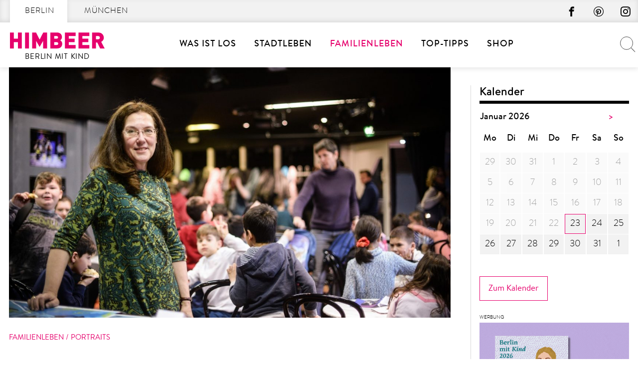

--- FILE ---
content_type: text/html; charset=UTF-8
request_url: https://berlinmitkind.de/familienleben/portrait-interview/ich-habe-immer-lampenfieber/
body_size: 44363
content:
<!doctype html>
<html lang="de" prefix="og: https://ogp.me/ns#">
    <head>
        <meta charset="UTF-8">
        <meta name="viewport" content="width=device-width, initial-scale=1">
        <link rel="profile" href="http://gmpg.org/xfn/11">

        	<style>img:is([sizes="auto" i], [sizes^="auto," i]) { contain-intrinsic-size: 3000px 1500px }</style>
	
<!-- Suchmaschinen-Optimierung durch Rank Math PRO - https://rankmath.com/ -->
<title>Stadtgestalten München: Andrea Gronemeyer</title>
<meta name="description" content="Andrea Gronemeyer übernimmt ab Herbst die Intendanz an der Schauburg. Im Interview mit HIMBEER spricht sie über Heimatgefühle, junges Publikum, Ängste und poetische Kräfte."/>
<meta name="robots" content="follow, index, max-snippet:-1, max-video-preview:-1, max-image-preview:large"/>
<link rel="canonical" href="https://berlinmitkind.de/familienleben/portrait-interview/ich-habe-immer-lampenfieber/" />
<meta property="og:locale" content="de_DE" />
<meta property="og:type" content="article" />
<meta property="og:title" content="Stadtgestalten München: Andrea Gronemeyer" />
<meta property="og:description" content="Andrea Gronemeyer übernimmt ab Herbst die Intendanz an der Schauburg. Im Interview mit HIMBEER spricht sie über Heimatgefühle, junges Publikum, Ängste und poetische Kräfte." />
<meta property="og:url" content="https://berlinmitkind.de/familienleben/portrait-interview/ich-habe-immer-lampenfieber/" />
<meta property="og:site_name" content="Berlin mit Kind" />
<meta property="article:publisher" content="https://www.facebook.com/himbeer.berlin/" />
<meta property="article:section" content="Portraits" />
<meta property="og:updated_time" content="2018-03-01T15:43:15+01:00" />
<meta property="og:image" content="https://berlinmitkind.de/wp-content/uploads/2017/07/artikelbild-Andrea-Gronemeyer-c-Christian-Kleiner.jpg" />
<meta property="og:image:secure_url" content="https://berlinmitkind.de/wp-content/uploads/2017/07/artikelbild-Andrea-Gronemeyer-c-Christian-Kleiner.jpg" />
<meta property="og:image:width" content="1860" />
<meta property="og:image:height" content="1140" />
<meta property="og:image:alt" content="Stadtgestalten" />
<meta property="og:image:type" content="image/jpeg" />
<meta property="article:published_time" content="2017-07-31T18:31:40+02:00" />
<meta property="article:modified_time" content="2018-03-01T15:43:15+01:00" />
<meta name="twitter:card" content="summary_large_image" />
<meta name="twitter:title" content="Stadtgestalten München: Andrea Gronemeyer" />
<meta name="twitter:description" content="Andrea Gronemeyer übernimmt ab Herbst die Intendanz an der Schauburg. Im Interview mit HIMBEER spricht sie über Heimatgefühle, junges Publikum, Ängste und poetische Kräfte." />
<meta name="twitter:image" content="https://berlinmitkind.de/wp-content/uploads/2017/07/artikelbild-Andrea-Gronemeyer-c-Christian-Kleiner.jpg" />
<meta name="twitter:label1" content="Verfasst von" />
<meta name="twitter:data1" content="Ingrid Bartels" />
<meta name="twitter:label2" content="Lesedauer" />
<meta name="twitter:data2" content="3 Minuten" />
<script type="application/ld+json" class="rank-math-schema-pro">{"@context":"https://schema.org","@graph":[{"@type":"Place","@id":"https://berlinmitkind.de/#place","address":{"@type":"PostalAddress","streetAddress":"K\u00e4the-Niederkirchner-Str. 7","addressLocality":"Berlin","postalCode":"10407","addressCountry":"Deutschland"}},{"@type":["NewsMediaOrganization","Organization"],"@id":"https://berlinmitkind.de/#organization","name":"HIMBEER Verlag","url":"https://berlinmitkind.de","sameAs":["https://www.facebook.com/himbeer.berlin/"],"email":"kontakt@himbeer-verlag.com","address":{"@type":"PostalAddress","streetAddress":"K\u00e4the-Niederkirchner-Str. 7","addressLocality":"Berlin","postalCode":"10407","addressCountry":"Deutschland"},"contactPoint":[{"@type":"ContactPoint","telephone":"+49-30-92900599","contactType":"customer support"}],"location":{"@id":"https://berlinmitkind.de/#place"}},{"@type":"WebSite","@id":"https://berlinmitkind.de/#website","url":"https://berlinmitkind.de","name":"Berlin mit Kind","publisher":{"@id":"https://berlinmitkind.de/#organization"},"inLanguage":"de"},{"@type":"ImageObject","@id":"https://berlinmitkind.de/wp-content/uploads/2017/07/artikelbild-Andrea-Gronemeyer-c-Christian-Kleiner.jpg","url":"https://berlinmitkind.de/wp-content/uploads/2017/07/artikelbild-Andrea-Gronemeyer-c-Christian-Kleiner.jpg","width":"1860","height":"1140","inLanguage":"de"},{"@type":"BreadcrumbList","@id":"https://berlinmitkind.de/familienleben/portrait-interview/ich-habe-immer-lampenfieber/#breadcrumb","itemListElement":[{"@type":"ListItem","position":"1","item":{"@id":"https://berlinmitkind.de/familienleben/","name":"Familienleben"}},{"@type":"ListItem","position":"2","item":{"@id":"https://berlinmitkind.de/familienleben/portrait-interview/","name":"Portraits"}},{"@type":"ListItem","position":"3","item":{"@id":"https://berlinmitkind.de/familienleben/portrait-interview/ich-habe-immer-lampenfieber/","name":"&#8222;Ich habe immer Lampenfieber&#8220;"}}]},{"@type":"WebPage","@id":"https://berlinmitkind.de/familienleben/portrait-interview/ich-habe-immer-lampenfieber/#webpage","url":"https://berlinmitkind.de/familienleben/portrait-interview/ich-habe-immer-lampenfieber/","name":"Stadtgestalten M\u00fcnchen: Andrea Gronemeyer","datePublished":"2017-07-31T18:31:40+02:00","dateModified":"2018-03-01T15:43:15+01:00","isPartOf":{"@id":"https://berlinmitkind.de/#website"},"primaryImageOfPage":{"@id":"https://berlinmitkind.de/wp-content/uploads/2017/07/artikelbild-Andrea-Gronemeyer-c-Christian-Kleiner.jpg"},"inLanguage":"de","breadcrumb":{"@id":"https://berlinmitkind.de/familienleben/portrait-interview/ich-habe-immer-lampenfieber/#breadcrumb"}},{"@type":"Person","@id":"https://berlinmitkind.de/author/editor1-muenchen/","name":"Ingrid Bartels","url":"https://berlinmitkind.de/author/editor1-muenchen/","image":{"@type":"ImageObject","@id":"https://secure.gravatar.com/avatar/185e8515c90944fd69aaf9c10977d184550236771983f0566107c64db7811a9b?s=96&amp;d=mm&amp;r=g","url":"https://secure.gravatar.com/avatar/185e8515c90944fd69aaf9c10977d184550236771983f0566107c64db7811a9b?s=96&amp;d=mm&amp;r=g","caption":"Ingrid Bartels","inLanguage":"de"},"worksFor":{"@id":"https://berlinmitkind.de/#organization"}},{"@type":"BlogPosting","headline":"Stadtgestalten M\u00fcnchen: Andrea Gronemeyer","keywords":"Stadtgestalten","datePublished":"2017-07-31T18:31:40+02:00","dateModified":"2018-03-01T15:43:15+01:00","articleSection":"Portraits","author":{"@id":"https://berlinmitkind.de/author/editor1-muenchen/","name":"Ingrid Bartels"},"publisher":{"@id":"https://berlinmitkind.de/#organization"},"description":"Andrea Gronemeyer \u00fcbernimmt ab Herbst die Intendanz an der Schauburg. Im Interview mit HIMBEER spricht sie \u00fcber Heimatgef\u00fchle, junges Publikum, \u00c4ngste und poetische Kr\u00e4fte.","name":"Stadtgestalten M\u00fcnchen: Andrea Gronemeyer","@id":"https://berlinmitkind.de/familienleben/portrait-interview/ich-habe-immer-lampenfieber/#richSnippet","isPartOf":{"@id":"https://berlinmitkind.de/familienleben/portrait-interview/ich-habe-immer-lampenfieber/#webpage"},"image":{"@id":"https://berlinmitkind.de/wp-content/uploads/2017/07/artikelbild-Andrea-Gronemeyer-c-Christian-Kleiner.jpg"},"inLanguage":"de","mainEntityOfPage":{"@id":"https://berlinmitkind.de/familienleben/portrait-interview/ich-habe-immer-lampenfieber/#webpage"}}]}</script>
<!-- /Rank Math WordPress SEO Plugin -->


<link rel="alternate" type="application/rss+xml" title="Berlin mit Kind &raquo; Feed" href="https://berlinmitkind.de/feed/" />
<script type="text/javascript" id="wpp-js" src="https://berlinmitkind.de/wp-content/plugins/wordpress-popular-posts/assets/js/wpp.min.js?ver=7.3.6" data-sampling="1" data-sampling-rate="100" data-api-url="https://berlinmitkind.de/wp-json/wordpress-popular-posts" data-post-id="370075" data-token="ac08c60c99" data-lang="0" data-debug="0"></script>
<style>[consent-id]:not(.rcb-content-blocker):not([consent-transaction-complete]):not([consent-visual-use-parent^="children:"]):not([consent-confirm]){opacity:0!important;}
.rcb-content-blocker+.rcb-content-blocker-children-fallback~*{display:none!important;}</style><link rel="preload" href="https://berlinmitkind.de/wp-content/8f37e482b409518f9c62b643c45ce28b/dist/66148662.js?ver=d0a9e67d7481025d345fb9f698655441" as="script" />
<link rel="preload" href="https://berlinmitkind.de/wp-content/8f37e482b409518f9c62b643c45ce28b/dist/109726781.js?ver=fb7388ba27c66f5019d251cfe1d48a46" as="script" />
<link rel="preload" href="https://berlinmitkind.de/wp-content/plugins/real-cookie-banner-pro/public/lib/animate.css/animate.min.css?ver=4.1.1" as="style" />
<script data-cfasync="false" type="text/javascript" defer src="https://berlinmitkind.de/wp-content/8f37e482b409518f9c62b643c45ce28b/dist/66148662.js?ver=d0a9e67d7481025d345fb9f698655441" id="real-cookie-banner-pro-vendor-real-cookie-banner-pro-banner-js"></script>
<script type="application/json" data-skip-lazy-load="js-extra" data-skip-moving="true" data-no-defer nitro-exclude data-alt-type="application/ld+json" data-dont-merge data-wpmeteor-nooptimize="true" data-cfasync="false" id="a6fd279c9344373bfedf813172340a4931-js-extra">{"slug":"real-cookie-banner-pro","textDomain":"real-cookie-banner","version":"5.2.9","restUrl":"https:\/\/berlinmitkind.de\/wp-json\/real-cookie-banner\/v1\/","restNamespace":"real-cookie-banner\/v1","restPathObfuscateOffset":"ef0816d3c915cfb2","restRoot":"https:\/\/berlinmitkind.de\/wp-json\/","restQuery":{"_v":"5.2.9","_locale":"user"},"restNonce":"ac08c60c99","restRecreateNonceEndpoint":"https:\/\/berlinmitkind.de\/wp-admin\/admin-ajax.php?action=rest-nonce","publicUrl":"https:\/\/berlinmitkind.de\/wp-content\/plugins\/real-cookie-banner-pro\/public\/","chunkFolder":"dist","chunksLanguageFolder":"https:\/\/berlinmitkind.de\/wp-content\/languages\/mo-cache\/real-cookie-banner-pro\/","chunks":{"chunk-config-tab-blocker.lite.js":["de_DE-83d48f038e1cf6148175589160cda67e","de_DE-e5c2f3318cd06f18a058318f5795a54b","de_DE-76129424d1eb6744d17357561a128725","de_DE-d3d8ada331df664d13fa407b77bc690b"],"chunk-config-tab-blocker.pro.js":["de_DE-ddf5ae983675e7b6eec2afc2d53654a2","de_DE-487d95eea292aab22c80aa3ae9be41f0","de_DE-ab0e642081d4d0d660276c9cebfe9f5d","de_DE-0f5f6074a855fa677e6086b82145bd50"],"chunk-config-tab-consent.lite.js":["de_DE-3823d7521a3fc2857511061e0d660408"],"chunk-config-tab-consent.pro.js":["de_DE-9cb9ecf8c1e8ce14036b5f3a5e19f098"],"chunk-config-tab-cookies.lite.js":["de_DE-1a51b37d0ef409906245c7ed80d76040","de_DE-e5c2f3318cd06f18a058318f5795a54b","de_DE-76129424d1eb6744d17357561a128725"],"chunk-config-tab-cookies.pro.js":["de_DE-572ee75deed92e7a74abba4b86604687","de_DE-487d95eea292aab22c80aa3ae9be41f0","de_DE-ab0e642081d4d0d660276c9cebfe9f5d"],"chunk-config-tab-dashboard.lite.js":["de_DE-f843c51245ecd2b389746275b3da66b6"],"chunk-config-tab-dashboard.pro.js":["de_DE-ae5ae8f925f0409361cfe395645ac077"],"chunk-config-tab-import.lite.js":["de_DE-66df94240f04843e5a208823e466a850"],"chunk-config-tab-import.pro.js":["de_DE-e5fee6b51986d4ff7a051d6f6a7b076a"],"chunk-config-tab-licensing.lite.js":["de_DE-e01f803e4093b19d6787901b9591b5a6"],"chunk-config-tab-licensing.pro.js":["de_DE-4918ea9704f47c2055904e4104d4ffba"],"chunk-config-tab-scanner.lite.js":["de_DE-b10b39f1099ef599835c729334e38429"],"chunk-config-tab-scanner.pro.js":["de_DE-752a1502ab4f0bebfa2ad50c68ef571f"],"chunk-config-tab-settings.lite.js":["de_DE-37978e0b06b4eb18b16164a2d9c93a2c"],"chunk-config-tab-settings.pro.js":["de_DE-e59d3dcc762e276255c8989fbd1f80e3"],"chunk-config-tab-tcf.lite.js":["de_DE-4f658bdbf0aa370053460bc9e3cd1f69","de_DE-e5c2f3318cd06f18a058318f5795a54b","de_DE-d3d8ada331df664d13fa407b77bc690b"],"chunk-config-tab-tcf.pro.js":["de_DE-e1e83d5b8a28f1f91f63b9de2a8b181a","de_DE-487d95eea292aab22c80aa3ae9be41f0","de_DE-0f5f6074a855fa677e6086b82145bd50"]},"others":{"customizeValuesBanner":"{\"layout\":{\"type\":\"dialog\",\"maxHeightEnabled\":true,\"maxHeight\":785,\"dialogMaxWidth\":660,\"dialogPosition\":\"middleCenter\",\"dialogMargin\":[0,0,0,0],\"bannerPosition\":\"bottom\",\"bannerMaxWidth\":1024,\"dialogBorderRadius\":0,\"borderRadius\":0,\"animationIn\":\"slideInUp\",\"animationInDuration\":500,\"animationInOnlyMobile\":true,\"animationOut\":\"slideOutDown\",\"animationOutDuration\":500,\"animationOutOnlyMobile\":true,\"overlay\":true,\"overlayBg\":\"#afafaf\",\"overlayBgAlpha\":50,\"overlayBlur\":6},\"decision\":{\"acceptAll\":\"button\",\"acceptEssentials\":\"button\",\"showCloseIcon\":true,\"acceptIndividual\":\"button\",\"buttonOrder\":\"all,essential,save,individual\",\"showGroups\":false,\"groupsFirstView\":false,\"saveButton\":\"always\"},\"design\":{\"bg\":\"#ffffff\",\"textAlign\":\"center\",\"linkTextDecoration\":\"underline\",\"borderWidth\":15,\"borderColor\":\"#ffffff\",\"fontSize\":14,\"fontColor\":\"#2b2b2b\",\"fontInheritFamily\":true,\"fontFamily\":\"Arial, Helvetica, sans-serif\",\"fontWeight\":\"normal\",\"boxShadowEnabled\":false,\"boxShadowOffsetX\":0,\"boxShadowOffsetY\":4,\"boxShadowBlurRadius\":27,\"boxShadowSpreadRadius\":0,\"boxShadowColor\":\"#6b6b6b\",\"boxShadowColorAlpha\":20},\"headerDesign\":{\"inheritBg\":true,\"bg\":\"#f4f4f4\",\"inheritTextAlign\":true,\"textAlign\":\"center\",\"padding\":[15,20,15,20],\"logo\":\"\",\"logoRetina\":\"\",\"logoMaxHeight\":47,\"logoPosition\":\"left\",\"logoMargin\":[5,5,5,0],\"fontSize\":18,\"fontColor\":\"#000000\",\"fontInheritFamily\":true,\"fontFamily\":\"Arial, Helvetica, sans-serif\",\"fontWeight\":\"bold\",\"borderWidth\":1,\"borderColor\":\"#cccccc\"},\"bodyDesign\":{\"padding\":[10,20,0,20],\"descriptionInheritFontSize\":true,\"descriptionFontSize\":14,\"dottedGroupsInheritFontSize\":true,\"dottedGroupsFontSize\":14,\"dottedGroupsBulletColor\":\"#000000\",\"teachingsInheritTextAlign\":true,\"teachingsTextAlign\":\"center\",\"teachingsSeparatorActive\":true,\"teachingsSeparatorWidth\":100,\"teachingsSeparatorHeight\":3,\"teachingsSeparatorColor\":\"#cccccc\",\"teachingsInheritFontSize\":false,\"teachingsFontSize\":12,\"teachingsInheritFontColor\":false,\"teachingsFontColor\":\"#757575\",\"accordionMargin\":[10,0,5,0],\"accordionPadding\":[5,10,5,10],\"accordionArrowType\":\"outlined\",\"accordionArrowColor\":\"#000000\",\"accordionBg\":\"#ffffff\",\"accordionActiveBg\":\"#f9f9f9\",\"accordionHoverBg\":\"#efefef\",\"accordionBorderWidth\":1,\"accordionBorderColor\":\"#efefef\",\"accordionTitleFontSize\":12,\"accordionTitleFontColor\":\"#2b2b2b\",\"accordionTitleFontWeight\":\"normal\",\"accordionDescriptionMargin\":[5,0,0,0],\"accordionDescriptionFontSize\":12,\"accordionDescriptionFontColor\":\"#757575\",\"accordionDescriptionFontWeight\":\"normal\",\"acceptAllOneRowLayout\":false,\"acceptAllPadding\":[10,10,10,10],\"acceptAllBg\":\"#15779b\",\"acceptAllTextAlign\":\"center\",\"acceptAllFontSize\":18,\"acceptAllFontColor\":\"#ffffff\",\"acceptAllFontWeight\":\"normal\",\"acceptAllBorderWidth\":0,\"acceptAllBorderColor\":\"#000000\",\"acceptAllHoverBg\":\"#11607d\",\"acceptAllHoverFontColor\":\"#ffffff\",\"acceptAllHoverBorderColor\":\"#000000\",\"acceptEssentialsUseAcceptAll\":true,\"acceptEssentialsButtonType\":\"\",\"acceptEssentialsPadding\":[10,10,10,10],\"acceptEssentialsBg\":\"#ffffff\",\"acceptEssentialsTextAlign\":\"center\",\"acceptEssentialsFontSize\":18,\"acceptEssentialsFontColor\":\"#0a0a0a\",\"acceptEssentialsFontWeight\":\"normal\",\"acceptEssentialsBorderWidth\":0,\"acceptEssentialsBorderColor\":\"#000000\",\"acceptEssentialsHoverBg\":\"#e8e8e8\",\"acceptEssentialsHoverFontColor\":\"#000000\",\"acceptEssentialsHoverBorderColor\":\"#000000\",\"acceptIndividualPadding\":[5,5,5,5],\"acceptIndividualBg\":\"#ffffff\",\"acceptIndividualTextAlign\":\"center\",\"acceptIndividualFontSize\":16,\"acceptIndividualFontColor\":\"#15779b\",\"acceptIndividualFontWeight\":\"normal\",\"acceptIndividualBorderWidth\":0,\"acceptIndividualBorderColor\":\"#e6006c\",\"acceptIndividualHoverBg\":\"#ffffff\",\"acceptIndividualHoverFontColor\":\"#11607d\",\"acceptIndividualHoverBorderColor\":\"#e6006c\"},\"footerDesign\":{\"poweredByLink\":true,\"inheritBg\":true,\"bg\":\"#f4f4f4\",\"inheritTextAlign\":true,\"textAlign\":\"center\",\"padding\":[7,20,11,20],\"fontSize\":14,\"fontColor\":\"#757575\",\"fontInheritFamily\":true,\"fontFamily\":\"Arial, Helvetica, sans-serif\",\"fontWeight\":\"normal\",\"hoverFontColor\":\"#2b2b2b\",\"borderWidth\":1,\"borderColor\":\"#cccccc\",\"languageSwitcher\":\"disabled\"},\"texts\":{\"headline\":\"Privatsph\\u00e4re-Einstellungen\",\"description\":\"Die Datenverarbeitung kann mit deiner Einwilligung oder auf Basis eines berechtigten Interesses erfolgen, dem du in den Privatsph\\u00e4re-Einstellungen widersprechen kannst. Du hast das Recht, nicht einzuwilligen und deine Einwilligung zu einem sp\\u00e4teren Zeitpunkt zu \\u00e4ndern oder zu widerrufen. Weitere Informationen zur Verwendung deiner Daten findest du in unserer {{privacyPolicy}}Datenschutzerkl\\u00e4rung{{\\\/privacyPolicy}}.\",\"acceptAll\":\"Alle akzeptieren\",\"acceptEssentials\":\"Weiter mit vollem Datenschutz\",\"acceptIndividual\":\"Privatsph\\u00e4re-Einstellungen individuell festlegen\",\"poweredBy\":\"4\",\"dataProcessingInUnsafeCountries\":\"\",\"ageNoticeBanner\":\"\",\"ageNoticeBlocker\":\"\",\"listServicesNotice\":\"\",\"listServicesLegitimateInterestNotice\":\"Au\\u00dferdem werden {{services}} auf der Grundlage eines berechtigten Interesses geladen.\",\"tcfStacksCustomName\":\"Services mit verschiedenen Zwecken au\\u00dferhalb des TCF-Standards\",\"tcfStacksCustomDescription\":\"Services, die Einwilligungen nicht \\u00fcber den TCF-Standard, sondern \\u00fcber andere Technologien teilen. Diese werden nach ihrem Zweck in mehrere Gruppen unterteilt. Einige davon werden aufgrund eines berechtigten Interesses genutzt (z.B. Gefahrenabwehr), andere werden nur mit deiner Einwilligung genutzt. Details zu den einzelnen Gruppen und Zwecken der Services findest du in den individuellen Privatsph\\u00e4re-Einstellungen.\",\"consentForwardingExternalHosts\":\"Deine Einwilligung gilt auch auf {{websites}}.\",\"blockerHeadline\":\"{{name}} aufgrund von Privatsph\\u00e4re-Einstellungen blockiert\",\"blockerLinkShowMissing\":\"Zeige alle Services, in die du noch einwilligen musst\",\"blockerLoadButton\":\"Services akzeptieren und Inhalte laden\",\"blockerAcceptInfo\":\"Wenn du die blockierten Inhalte l\\u00e4dst, werden deine Datenschutzeinstellungen angepasst. Inhalte aus diesem Service werden in Zukunft nicht mehr blockiert.\",\"stickyHistory\":\"Historie der Privatsph\\u00e4re-Einstellungen\",\"stickyRevoke\":\"Einwilligungen widerrufen\",\"stickyRevokeSuccessMessage\":\"Du hast die Einwilligung f\\u00fcr Services mit dessen Cookies und Verarbeitung personenbezogener Daten erfolgreich widerrufen. Die Seite wird jetzt neu geladen!\",\"stickyChange\":\"Privatsph\\u00e4re-Einstellungen \\u00e4ndern\"},\"individualLayout\":{\"inheritDialogMaxWidth\":true,\"dialogMaxWidth\":606,\"inheritBannerMaxWidth\":true,\"bannerMaxWidth\":1980,\"descriptionTextAlign\":\"left\"},\"group\":{\"checkboxBg\":\"#ffffff\",\"checkboxBorderWidth\":1,\"checkboxBorderColor\":\"#000000\",\"checkboxActiveColor\":\"#ffffff\",\"checkboxActiveBg\":\"#e6006c\",\"checkboxActiveBorderColor\":\"#e6006c\",\"groupInheritBg\":true,\"groupBg\":\"#f4f4f4\",\"groupPadding\":[0,0,10,0],\"groupSpacing\":10,\"groupBorderRadius\":0,\"groupBorderWidth\":0,\"groupBorderColor\":\"#f4f4f4\",\"headlineFontSize\":16,\"headlineFontWeight\":\"normal\",\"headlineFontColor\":\"#2b2b2b\",\"descriptionFontSize\":14,\"descriptionFontColor\":\"#757575\",\"linkColor\":\"#757575\",\"linkHoverColor\":\"#2b2b2b\",\"detailsHideLessRelevant\":true},\"saveButton\":{\"useAcceptAll\":true,\"type\":\"button\",\"padding\":[5,5,5,5],\"bg\":\"#ffffff\",\"textAlign\":\"center\",\"fontSize\":16,\"fontColor\":\"#e6006c\",\"fontWeight\":\"normal\",\"borderWidth\":1,\"borderColor\":\"#e6006c\",\"hoverBg\":\"#e6006c\",\"hoverFontColor\":\"#ffffff\",\"hoverBorderColor\":\"#e6006c\"},\"individualTexts\":{\"headline\":\"Individuelle Privatsph\\u00e4re-Einstellungen\",\"description\":\"Wir verwenden Cookies und \\u00e4hnliche Technologien auf unserer Website und verarbeiten personenbezogene Daten von dir (z.B. IP-Adresse), um z.B. Inhalte und Anzeigen zu personalisieren, Medien von Drittanbietern einzubinden oder Zugriffe auf unsere Website zu analysieren. Die Datenverarbeitung kann auch erst in Folge gesetzter Cookies stattfinden. Wir teilen diese Daten mit Dritten, die wir in den Privatsph\\u00e4re-Einstellungen benennen.<br \\\/><br \\\/>Die Datenverarbeitung kann mit deiner Einwilligung oder auf Basis eines berechtigten Interesses erfolgen, dem du in den Privatsph\\u00e4re-Einstellungen widersprechen kannst. Du hast das Recht, nicht einzuwilligen und deine Einwilligung zu einem sp\\u00e4teren Zeitpunkt zu \\u00e4ndern oder zu widerrufen. Weitere Informationen zur Verwendung deiner Daten findest du in unserer {{privacyPolicy}}Datenschutzerkl\\u00e4rung{{\\\/privacyPolicy}}.<br \\\/><br \\\/>Im Folgenden findest du eine \\u00dcbersicht \\u00fcber alle Services, die von dieser Website genutzt werden. Du kannst dir detaillierte Informationen zu jedem Service ansehen und ihm einzeln zustimmen oder von deinem Widerspruchsrecht Gebrauch machen.\",\"save\":\"Individuelle Auswahl speichern\",\"showMore\":\"Service-Informationen anzeigen\",\"hideMore\":\"Service-Informationen ausblenden\",\"postamble\":\"\"},\"mobile\":{\"enabled\":true,\"maxHeight\":400,\"hideHeader\":false,\"alignment\":\"bottom\",\"scalePercent\":90,\"scalePercentVertical\":-50},\"sticky\":{\"enabled\":false,\"animationsEnabled\":true,\"alignment\":\"left\",\"bubbleBorderRadius\":50,\"icon\":\"fingerprint\",\"iconCustom\":\"\",\"iconCustomRetina\":\"\",\"iconSize\":30,\"iconColor\":\"#ffffff\",\"bubbleMargin\":[10,20,20,20],\"bubblePadding\":15,\"bubbleBg\":\"#e6006c\",\"bubbleBorderWidth\":0,\"bubbleBorderColor\":\"#10556f\",\"boxShadowEnabled\":true,\"boxShadowOffsetX\":0,\"boxShadowOffsetY\":2,\"boxShadowBlurRadius\":5,\"boxShadowSpreadRadius\":1,\"boxShadowColor\":\"#105b77\",\"boxShadowColorAlpha\":40,\"bubbleHoverBg\":\"#ffffff\",\"bubbleHoverBorderColor\":\"#000000\",\"hoverIconColor\":\"#000000\",\"hoverIconCustom\":\"\",\"hoverIconCustomRetina\":\"\",\"menuFontSize\":16,\"menuBorderRadius\":5,\"menuItemSpacing\":10,\"menuItemPadding\":[5,10,5,10]},\"customCss\":{\"css\":\"\",\"antiAdBlocker\":\"y\"}}","isPro":true,"showProHints":false,"proUrl":"https:\/\/devowl.io\/de\/go\/real-cookie-banner?source=rcb-lite","showLiteNotice":false,"frontend":{"groups":"[{\"id\":1220,\"name\":\"Erforderliche Dienste\",\"slug\":\"essenziell\",\"description\":\"Diesem Services kann nicht widersprochen werden. Dieser Services ist f\\u00fcr die grundlegende Funktionalit\\u00e4t der Website erforderlich und dient dem Schutz Ihrer Privatsph\\u00e4re.\",\"isEssential\":true,\"isDefault\":true,\"items\":[{\"id\":1361777,\"name\":\"Real Cookie Banner\",\"purpose\":\"Real Cookie Banner bittet Website-Besucher um die Einwilligung zum Setzen von Cookies und zur Verarbeitung personenbezogener Daten. Dazu wird jedem Website-Besucher eine UUID (pseudonyme Identifikation des Nutzers) zugewiesen, die bis zum Ablauf des Cookies zur Speicherung der Einwilligung g\\u00fcltig ist. Cookies werden dazu verwendet, um zu testen, ob Cookies gesetzt werden k\\u00f6nnen, um Referenz auf die dokumentierte Einwilligung zu speichern, um zu speichern, in welche Services aus welchen Service-Gruppen der Besucher eingewilligt hat, und, falls Einwilligung nach dem Transparency &amp; Consent Framework (TCF) eingeholt werden, um die Einwilligungen in TCF Partner, Zwecke, besondere Zwecke, Funktionen und besondere Funktionen zu speichern. Im Rahmen der Darlegungspflicht nach DSGVO wird die erhobene Einwilligung vollumf\\u00e4nglich dokumentiert. Dazu z\\u00e4hlt neben den Services und Service-Gruppen, in welche der Besucher eingewilligt hat, und falls Einwilligung nach dem TCF Standard eingeholt werden, in welche TCF Partner, Zwecke und Funktionen der Besucher eingewilligt hat, alle Einstellungen des Cookie Banners zum Zeitpunkt der Einwilligung als auch die technischen Umst\\u00e4nde (z.B. Gr\\u00f6\\u00dfe des Sichtbereichs bei der Einwilligung) und die Nutzerinteraktionen (z.B. Klick auf Buttons), die zur Einwilligung gef\\u00fchrt haben. Die Einwilligung wird pro Sprache einmal erhoben.\",\"providerContact\":{\"phone\":\"\",\"email\":\"\",\"link\":\"\"},\"isProviderCurrentWebsite\":true,\"provider\":\"\",\"uniqueName\":\"\",\"isEmbeddingOnlyExternalResources\":false,\"legalBasis\":\"legal-requirement\",\"dataProcessingInCountries\":[],\"dataProcessingInCountriesSpecialTreatments\":[],\"technicalDefinitions\":[{\"type\":\"http\",\"name\":\"real_cookie_banner*\",\"host\":\".berlinmitkind.de\",\"duration\":365,\"durationUnit\":\"d\",\"isSessionDuration\":false,\"purpose\":\"Eindeutiger Identifikator f\\u00fcr die Einwilligung, aber nicht f\\u00fcr den Website-Besucher. Revisionshash f\\u00fcr die Einstellungen des Cookie-Banners (Texte, Farben, Funktionen, Servicegruppen, Dienste, Content Blocker usw.). IDs f\\u00fcr eingewilligte Services und Service-Gruppen.\"},{\"type\":\"http\",\"name\":\"real_cookie_banner*-tcf\",\"host\":\".berlinmitkind.de\",\"duration\":365,\"durationUnit\":\"d\",\"isSessionDuration\":false,\"purpose\":\"Im Rahmen von TCF gesammelte Einwilligungen, die im TC-String-Format gespeichert werden, einschlie\\u00dflich TCF-Vendoren, -Zwecke, -Sonderzwecke, -Funktionen und -Sonderfunktionen.\"},{\"type\":\"http\",\"name\":\"real_cookie_banner*-gcm\",\"host\":\".berlinmitkind.de\",\"duration\":365,\"durationUnit\":\"d\",\"isSessionDuration\":false,\"purpose\":\"Die im Google Consent Mode gesammelten Einwilligungen in die verschiedenen Einwilligungstypen (Zwecke) werden f\\u00fcr alle mit dem Google Consent Mode kompatiblen Services gespeichert.\"},{\"type\":\"http\",\"name\":\"real_cookie_banner-test\",\"host\":\".berlinmitkind.de\",\"duration\":365,\"durationUnit\":\"d\",\"isSessionDuration\":false,\"purpose\":\"Cookie, der gesetzt wurde, um die Funktionalit\\u00e4t von HTTP-Cookies zu testen. Wird sofort nach dem Test gel\\u00f6scht.\"},{\"type\":\"local\",\"name\":\"real_cookie_banner*\",\"host\":\"https:\\\/\\\/berlinmitkind.de\",\"duration\":1,\"durationUnit\":\"d\",\"isSessionDuration\":false,\"purpose\":\"Eindeutiger Identifikator f\\u00fcr die Einwilligung, aber nicht f\\u00fcr den Website-Besucher. Revisionshash f\\u00fcr die Einstellungen des Cookie-Banners (Texte, Farben, Funktionen, Service-Gruppen, Services, Content Blocker usw.). IDs f\\u00fcr eingewilligte Services und Service-Gruppen. Wird nur solange gespeichert, bis die Einwilligung auf dem Website-Server dokumentiert ist.\"},{\"type\":\"local\",\"name\":\"real_cookie_banner*-tcf\",\"host\":\"https:\\\/\\\/berlinmitkind.de\",\"duration\":1,\"durationUnit\":\"d\",\"isSessionDuration\":false,\"purpose\":\"Im Rahmen von TCF gesammelte Einwilligungen werden im TC-String-Format gespeichert, einschlie\\u00dflich TCF Vendoren, Zwecke, besondere Zwecke, Funktionen und besondere Funktionen. Wird nur solange gespeichert, bis die Einwilligung auf dem Website-Server dokumentiert ist.\"},{\"type\":\"local\",\"name\":\"real_cookie_banner*-gcm\",\"host\":\"https:\\\/\\\/berlinmitkind.de\",\"duration\":1,\"durationUnit\":\"d\",\"isSessionDuration\":false,\"purpose\":\"Im Rahmen des Google Consent Mode erfasste Einwilligungen werden f\\u00fcr alle mit dem Google Consent Mode kompatiblen Services in Einwilligungstypen (Zwecke) gespeichert. Wird nur solange gespeichert, bis die Einwilligung auf dem Website-Server dokumentiert ist.\"},{\"type\":\"local\",\"name\":\"real_cookie_banner-consent-queue*\",\"host\":\"https:\\\/\\\/berlinmitkind.de\",\"duration\":1,\"durationUnit\":\"d\",\"isSessionDuration\":false,\"purpose\":\"Lokale Zwischenspeicherung (Caching) der Auswahl im Cookie-Banner, bis der Server die Einwilligung dokumentiert; Dokumentation periodisch oder bei Seitenwechseln versucht, wenn der Server nicht verf\\u00fcgbar oder \\u00fcberlastet ist.\"}],\"codeDynamics\":[],\"providerPrivacyPolicyUrl\":\"\",\"providerLegalNoticeUrl\":\"\",\"tagManagerOptInEventName\":\"\",\"tagManagerOptOutEventName\":\"\",\"googleConsentModeConsentTypes\":[],\"executePriority\":10,\"codeOptIn\":\"\",\"executeCodeOptInWhenNoTagManagerConsentIsGiven\":false,\"codeOptOut\":\"\",\"executeCodeOptOutWhenNoTagManagerConsentIsGiven\":false,\"deleteTechnicalDefinitionsAfterOptOut\":false,\"codeOnPageLoad\":\"\",\"presetId\":\"real-cookie-banner\"},{\"id\":1361778,\"name\":\"MyFonts\",\"purpose\":\"Die Einbindung der MyFonts-Schriftarten und die Nutzung von MyFonts erfolgt zur visuellen Gestaltung unserer Website und zur einheitlichen Darstellung von Schriftarten. \",\"providerContact\":{\"phone\":\"\",\"email\":\"\",\"link\":\"\"},\"isProviderCurrentWebsite\":true,\"provider\":\"\",\"uniqueName\":\"myfonts\",\"isEmbeddingOnlyExternalResources\":false,\"legalBasis\":\"legitimate-interest\",\"dataProcessingInCountries\":[\"US\"],\"dataProcessingInCountriesSpecialTreatments\":[],\"technicalDefinitions\":[{\"type\":\"http\",\"name\":\"__cf_bm\",\"host\":\".myfonts.net\",\"duration\":30,\"durationUnit\":\"m\",\"isSessionDuration\":false,\"purpose\":\"Z\\u00e4hlt die Verwendung der MyFonts Schriften zur Abrechnung\"}],\"codeDynamics\":[],\"providerPrivacyPolicyUrl\":\"\",\"providerLegalNoticeUrl\":\"\",\"tagManagerOptInEventName\":\"\",\"tagManagerOptOutEventName\":\"\",\"googleConsentModeConsentTypes\":[],\"executePriority\":10,\"codeOptIn\":\"\",\"executeCodeOptInWhenNoTagManagerConsentIsGiven\":false,\"codeOptOut\":\"\",\"executeCodeOptOutWhenNoTagManagerConsentIsGiven\":false,\"deleteTechnicalDefinitionsAfterOptOut\":false,\"codeOnPageLoad\":\"\",\"presetId\":\"\"}]},{\"id\":1224,\"name\":\"Instagram\",\"slug\":\"instagram\",\"description\":\"Einwilligung zur Datenverarbeitung durch Instagram\",\"isEssential\":false,\"isDefault\":false,\"items\":[{\"id\":1361781,\"name\":\"Instagram\",\"purpose\":\"Instagram erm\\u00f6glicht das Einbetten von Inhalten auf Websites, die auf instagram.com ver\\u00f6ffentlicht werden, um die Website mit Videos zu verbessern. Dies erfordert die Verarbeitung der IP-Adresse und der Metadaten des Nutzers. Cookies oder Cookie-\\u00e4hnliche Technologien k\\u00f6nnen gespeichert und ausgelesen werden. Diese k\\u00f6nnen personenbezogene Daten und technische Daten wie Nutzer-IDs, Sicherheits-Tokens und Push-Benachrichtigungen enthalten. Diese Daten k\\u00f6nnen verwendet werden, um besuchte Websites zu erfassen, detaillierte Statistiken \\u00fcber das Nutzerverhalten zu erstellen und um die Dienste von Meta zu verbessern. Sie k\\u00f6nnen auch zur Profilerstellung verwendet werden, z. B. um dir personalisierte Dienste anzubieten, wie Werbung auf der Grundlage deiner Interessen oder Empfehlungen. Diese Daten k\\u00f6nnen von Meta mit den Daten von Nutzern verkn\\u00fcpft werden, die auf den Websites von Meta (z. B. facebook.com und instagram.com) angemeldet sind. F\\u00fcr einige dieser Zwecke verwendet Meta Informationen \\u00fcber ihre Produkte und die genutzten Ger\\u00e4te. Die Informationen, die sie f\\u00fcr diese Zwecke verwenden, werden automatisch von ihren Systemen verarbeitet. In einigen F\\u00e4llen wird jedoch auch eine manuelle \\u00dcberpr\\u00fcfung vorgenommen, um auf die Nutzer-Daten zuzugreifen und sie zu \\u00fcberpr\\u00fcfen. Meta gibt die gesammelten Informationen weltweit weiter, sowohl intern in ihren B\\u00fcros und Rechenzentren als auch extern an ihre Partner, Messdienstleister, Serviceanbieter und andere Dritte.\",\"providerContact\":{\"phone\":\"\",\"email\":\"\",\"link\":\"\"},\"isProviderCurrentWebsite\":false,\"provider\":\"Meta Platforms Ireland Limited, 4 Grand Canal Square Grand Canal Harbour, Dublin 2, Irland\",\"uniqueName\":\"smash-balloon-social-photo-feed\",\"isEmbeddingOnlyExternalResources\":false,\"legalBasis\":\"consent\",\"dataProcessingInCountries\":[\"US\",\"IE\",\"SG\",\"DK\",\"SE\"],\"dataProcessingInCountriesSpecialTreatments\":[\"provider-is-self-certified-trans-atlantic-data-privacy-framework\"],\"technicalDefinitions\":[{\"type\":\"http\",\"name\":\"rur\",\"host\":\".instagram.com\",\"duration\":0,\"durationUnit\":\"y\",\"isSessionDuration\":true,\"purpose\":\"\"},{\"type\":\"http\",\"name\":\"shbid\",\"host\":\".instagram.com\",\"duration\":7,\"durationUnit\":\"d\",\"isSessionDuration\":false,\"purpose\":\"\"},{\"type\":\"http\",\"name\":\"shbts\",\"host\":\".instagram.com\",\"duration\":7,\"durationUnit\":\"d\",\"isSessionDuration\":false,\"purpose\":\"\"},{\"type\":\"http\",\"name\":\"sessionid\",\"host\":\".instagram.com\",\"duration\":1,\"durationUnit\":\"y\",\"isSessionDuration\":false,\"purpose\":\"\"},{\"type\":\"http\",\"name\":\"ds_user_id\",\"host\":\".instagram.com\",\"duration\":3,\"durationUnit\":\"mo\",\"isSessionDuration\":false,\"purpose\":\"\"},{\"type\":\"http\",\"name\":\"csrftoken\",\"host\":\".instagram.com\",\"duration\":1,\"durationUnit\":\"y\",\"isSessionDuration\":false,\"purpose\":\"\"},{\"type\":\"local\",\"name\":\"pigeon_state\",\"host\":\"https:\\\/\\\/www.instagram.com\",\"duration\":0,\"durationUnit\":\"y\",\"isSessionDuration\":false,\"purpose\":\"\"},{\"type\":\"local\",\"name\":\"mw_worker_ready\",\"host\":\"https:\\\/\\\/www.instagram.com\",\"duration\":1,\"durationUnit\":\"y\",\"isSessionDuration\":false,\"purpose\":\"\"},{\"type\":\"local\",\"name\":\"has_interop_upgraded\",\"host\":\"https:\\\/\\\/www.instagram.com\",\"duration\":1,\"durationUnit\":\"y\",\"isSessionDuration\":false,\"purpose\":\"\"},{\"type\":\"local\",\"name\":\"Session\",\"host\":\"https:\\\/\\\/www.instagram.com\",\"duration\":1,\"durationUnit\":\"y\",\"isSessionDuration\":false,\"purpose\":\"\"},{\"type\":\"local\",\"name\":\"armadillo_msgr_mutex\",\"host\":\"https:\\\/\\\/www.instagram.com\",\"duration\":1,\"durationUnit\":\"y\",\"isSessionDuration\":false,\"purpose\":\"\"},{\"type\":\"local\",\"name\":\"hb_timestamp\",\"host\":\"https:\\\/\\\/www.instagram.com\",\"duration\":1,\"durationUnit\":\"y\",\"isSessionDuration\":false,\"purpose\":\"\"},{\"type\":\"local\",\"name\":\"pixel_fire_ts\",\"host\":\"https:\\\/\\\/www.instagram.com\",\"duration\":1,\"durationUnit\":\"y\",\"isSessionDuration\":false,\"purpose\":\"\"},{\"type\":\"local\",\"name\":\"armadillo_msgr_local_takeover\",\"host\":\"https:\\\/\\\/www.instagram.com\",\"duration\":1,\"durationUnit\":\"y\",\"isSessionDuration\":false,\"purpose\":\"\"},{\"type\":\"local\",\"name\":\"cu_sessions\",\"host\":\"https:\\\/\\\/www.instagram.com\",\"duration\":1,\"durationUnit\":\"y\",\"isSessionDuration\":false,\"purpose\":\"\"},{\"type\":\"local\",\"name\":\"banzai:last_storage_flush\",\"host\":\"https:\\\/\\\/www.instagram.com\",\"duration\":1,\"durationUnit\":\"y\",\"isSessionDuration\":false,\"purpose\":\"\"},{\"type\":\"local\",\"name\":\"fr\",\"host\":\"https:\\\/\\\/www.instagram.com\",\"duration\":1,\"durationUnit\":\"y\",\"isSessionDuration\":false,\"purpose\":\"\"},{\"type\":\"local\",\"name\":\"cu_version\",\"host\":\"https:\\\/\\\/www.instagram.com\",\"duration\":1,\"durationUnit\":\"y\",\"isSessionDuration\":false,\"purpose\":\"\"},{\"type\":\"local\",\"name\":\"_oz_bandwidthAndTTFBSamples\",\"host\":\"https:\\\/\\\/www.instagram.com\",\"duration\":1,\"durationUnit\":\"y\",\"isSessionDuration\":false,\"purpose\":\"\"},{\"type\":\"local\",\"name\":\"armadillo_msgr_data_loss_stats\",\"host\":\"https:\\\/\\\/www.instagram.com\",\"duration\":1,\"durationUnit\":\"y\",\"isSessionDuration\":false,\"purpose\":\"\"},{\"type\":\"local\",\"name\":\"falco_queue_log*\",\"host\":\"https:\\\/\\\/www.instagram.com\",\"duration\":1,\"durationUnit\":\"y\",\"isSessionDuration\":false,\"purpose\":\"\"},{\"type\":\"local\",\"name\":\"_oz_bandwidthEstimate\",\"host\":\"https:\\\/\\\/www.instagram.com\",\"duration\":1,\"durationUnit\":\"y\",\"isSessionDuration\":false,\"purpose\":\"\"},{\"type\":\"local\",\"name\":\"falco_queue_critical*\",\"host\":\"https:\\\/\\\/www.instagram.com\",\"duration\":1,\"durationUnit\":\"y\",\"isSessionDuration\":false,\"purpose\":\"\"},{\"type\":\"http\",\"name\":\"mid\",\"host\":\".instagram.com\",\"duration\":13,\"durationUnit\":\"mo\",\"isSessionDuration\":false,\"purpose\":\"\"},{\"type\":\"http\",\"name\":\"ig_did\",\"host\":\".instagram.com\",\"duration\":1,\"durationUnit\":\"y\",\"isSessionDuration\":false,\"purpose\":\"\"}],\"codeDynamics\":[],\"providerPrivacyPolicyUrl\":\"https:\\\/\\\/privacycenter.instagram.com\\\/policy\",\"providerLegalNoticeUrl\":\"\",\"tagManagerOptInEventName\":\"\",\"tagManagerOptOutEventName\":\"\",\"googleConsentModeConsentTypes\":[],\"executePriority\":10,\"codeOptIn\":\"\",\"executeCodeOptInWhenNoTagManagerConsentIsGiven\":false,\"codeOptOut\":\"\",\"executeCodeOptOutWhenNoTagManagerConsentIsGiven\":false,\"deleteTechnicalDefinitionsAfterOptOut\":false,\"codeOnPageLoad\":\"\",\"presetId\":\"smash-balloon-social-photo-feed\"}]},{\"id\":1225,\"name\":\"YouTube\",\"slug\":\"youtube\",\"description\":\"Einwilligung zur Datenverarbeitung durch YouTube\",\"isEssential\":false,\"isDefault\":false,\"items\":[{\"id\":1361782,\"name\":\"YouTube\",\"purpose\":\"YouTube erm\\u00f6glicht das Einbetten von Inhalten auf Websites, die auf youtube.com ver\\u00f6ffentlicht werden, um die Website mit Videos zu verbessern. Dies erfordert die Verarbeitung der IP-Adresse und der Metadaten des Nutzers. Cookies oder Cookie-\\u00e4hnliche Technologien k\\u00f6nnen gespeichert und ausgelesen werden. Diese k\\u00f6nnen personenbezogene Daten und technische Daten wie Nutzer-IDs, Einwilligungen, Einstellungen des Videoplayers, verbundene Ger\\u00e4te, Interaktionen mit dem Service, Push-Benachrichtigungen und dem genutzten Konto enthalten. Diese Daten k\\u00f6nnen verwendet werden, um besuchte Websites zu erfassen, detaillierte Statistiken \\u00fcber das Nutzerverhalten zu erstellen und um die Dienste von Google zu verbessern. Sie k\\u00f6nnen auch zur Profilerstellung verwendet werden, z. B. um dir personalisierte Dienste anzubieten, wie Werbung auf der Grundlage deiner Interessen oder Empfehlungen. Diese Daten k\\u00f6nnen von Google mit den Daten der auf den Websites von Google (z. B. youtube.com und google.com) eingeloggten Nutzer verkn\\u00fcpft werden. Google stellt personenbezogene Daten seinen verbundenen Unternehmen, anderen vertrauensw\\u00fcrdigen Unternehmen oder Personen zur Verf\\u00fcgung, die diese Daten auf der Grundlage der Anweisungen von Google und in \\u00dcbereinstimmung mit den Datenschutzbestimmungen von Google verarbeiten k\\u00f6nnen.\",\"providerContact\":{\"phone\":\"\",\"email\":\"\",\"link\":\"\"},\"isProviderCurrentWebsite\":false,\"provider\":\"Google Ireland Limited, Gordon House, Barrow Street, Dublin 4, Irland\",\"uniqueName\":\"youtube\",\"isEmbeddingOnlyExternalResources\":false,\"legalBasis\":\"consent\",\"dataProcessingInCountries\":[\"US\",\"IE\",\"CL\",\"NL\",\"BE\",\"FI\",\"DK\",\"TW\",\"JP\",\"SG\",\"BR\",\"GB\",\"FR\",\"DE\",\"PL\",\"ES\",\"IT\",\"CH\",\"IL\",\"KR\",\"IN\",\"HK\",\"AU\",\"QA\"],\"dataProcessingInCountriesSpecialTreatments\":[\"provider-is-self-certified-trans-atlantic-data-privacy-framework\"],\"technicalDefinitions\":[{\"type\":\"http\",\"name\":\"SIDCC\",\"host\":\".google.com\",\"duration\":1,\"durationUnit\":\"y\",\"isSessionDuration\":false,\"purpose\":\"\"},{\"type\":\"http\",\"name\":\"NID\",\"host\":\".google.com\",\"duration\":6,\"durationUnit\":\"mo\",\"isSessionDuration\":false,\"purpose\":\"\"},{\"type\":\"http\",\"name\":\"SIDCC\",\"host\":\".youtube.com\",\"duration\":1,\"durationUnit\":\"y\",\"isSessionDuration\":false,\"purpose\":\"\"},{\"type\":\"http\",\"name\":\"YSC\",\"host\":\".youtube.com\",\"duration\":0,\"durationUnit\":\"y\",\"isSessionDuration\":true,\"purpose\":\"\"},{\"type\":\"http\",\"name\":\"VISITOR_INFO1_LIVE\",\"host\":\".youtube.com\",\"duration\":6,\"durationUnit\":\"mo\",\"isSessionDuration\":false,\"purpose\":\"\"},{\"type\":\"http\",\"name\":\"PREF\",\"host\":\".youtube.com\",\"duration\":1,\"durationUnit\":\"y\",\"isSessionDuration\":false,\"purpose\":\"\"},{\"type\":\"http\",\"name\":\"LOGIN_INFO\",\"host\":\".youtube.com\",\"duration\":13,\"durationUnit\":\"mo\",\"isSessionDuration\":false,\"purpose\":\"\"},{\"type\":\"http\",\"name\":\"CONSENT\",\"host\":\".youtube.com\",\"duration\":9,\"durationUnit\":\"mo\",\"isSessionDuration\":false,\"purpose\":\"\"},{\"type\":\"http\",\"name\":\"CONSENT\",\"host\":\".google.com\",\"duration\":9,\"durationUnit\":\"mo\",\"isSessionDuration\":false,\"purpose\":\"\"},{\"type\":\"http\",\"name\":\"__Secure-3PAPISID\",\"host\":\".google.com\",\"duration\":13,\"durationUnit\":\"mo\",\"isSessionDuration\":false,\"purpose\":\"\"},{\"type\":\"http\",\"name\":\"SAPISID\",\"host\":\".google.com\",\"duration\":13,\"durationUnit\":\"mo\",\"isSessionDuration\":false,\"purpose\":\"\"},{\"type\":\"http\",\"name\":\"APISID\",\"host\":\".google.com\",\"duration\":13,\"durationUnit\":\"mo\",\"isSessionDuration\":false,\"purpose\":\"\"},{\"type\":\"http\",\"name\":\"HSID\",\"host\":\".google.com\",\"duration\":13,\"durationUnit\":\"mo\",\"isSessionDuration\":false,\"purpose\":\"\"},{\"type\":\"http\",\"name\":\"__Secure-3PSID\",\"host\":\".google.com\",\"duration\":13,\"durationUnit\":\"mo\",\"isSessionDuration\":false,\"purpose\":\"\"},{\"type\":\"http\",\"name\":\"__Secure-3PAPISID\",\"host\":\".youtube.com\",\"duration\":13,\"durationUnit\":\"mo\",\"isSessionDuration\":false,\"purpose\":\"\"},{\"type\":\"http\",\"name\":\"SAPISID\",\"host\":\".youtube.com\",\"duration\":13,\"durationUnit\":\"mo\",\"isSessionDuration\":false,\"purpose\":\"\"},{\"type\":\"http\",\"name\":\"HSID\",\"host\":\".youtube.com\",\"duration\":13,\"durationUnit\":\"mo\",\"isSessionDuration\":false,\"purpose\":\"\"},{\"type\":\"http\",\"name\":\"SSID\",\"host\":\".google.com\",\"duration\":13,\"durationUnit\":\"mo\",\"isSessionDuration\":false,\"purpose\":\"\"},{\"type\":\"http\",\"name\":\"SID\",\"host\":\".google.com\",\"duration\":13,\"durationUnit\":\"mo\",\"isSessionDuration\":false,\"purpose\":\"\"},{\"type\":\"http\",\"name\":\"SSID\",\"host\":\".youtube.com\",\"duration\":13,\"durationUnit\":\"mo\",\"isSessionDuration\":false,\"purpose\":\"\"},{\"type\":\"http\",\"name\":\"APISID\",\"host\":\".youtube.com\",\"duration\":13,\"durationUnit\":\"mo\",\"isSessionDuration\":false,\"purpose\":\"\"},{\"type\":\"http\",\"name\":\"__Secure-3PSID\",\"host\":\".youtube.com\",\"duration\":13,\"durationUnit\":\"mo\",\"isSessionDuration\":false,\"purpose\":\"\"},{\"type\":\"http\",\"name\":\"SID\",\"host\":\".youtube.com\",\"duration\":13,\"durationUnit\":\"mo\",\"isSessionDuration\":false,\"purpose\":\"\"},{\"type\":\"http\",\"name\":\"OTZ\",\"host\":\"www.google.com\",\"duration\":1,\"durationUnit\":\"d\",\"isSessionDuration\":false,\"purpose\":\"\"},{\"type\":\"http\",\"name\":\"IDE\",\"host\":\".doubleclick.net\",\"duration\":9,\"durationUnit\":\"mo\",\"isSessionDuration\":false,\"purpose\":\"\"},{\"type\":\"http\",\"name\":\"SOCS\",\"host\":\".youtube.com\",\"duration\":9,\"durationUnit\":\"mo\",\"isSessionDuration\":false,\"purpose\":\"\"},{\"type\":\"http\",\"name\":\"SOCS\",\"host\":\".google.com\",\"duration\":9,\"durationUnit\":\"mo\",\"isSessionDuration\":false,\"purpose\":\"\"},{\"type\":\"local\",\"name\":\"yt-remote-device-id\",\"host\":\"https:\\\/\\\/www.youtube.com\",\"duration\":1,\"durationUnit\":\"y\",\"isSessionDuration\":false,\"purpose\":\"\"},{\"type\":\"local\",\"name\":\"yt-player-headers-readable\",\"host\":\"https:\\\/\\\/www.youtube.com\",\"duration\":1,\"durationUnit\":\"y\",\"isSessionDuration\":false,\"purpose\":\"\"},{\"type\":\"local\",\"name\":\"ytidb::LAST_RESULT_ENTRY_KEY\",\"host\":\"https:\\\/\\\/www.youtube.com\",\"duration\":1,\"durationUnit\":\"y\",\"isSessionDuration\":false,\"purpose\":\"\"},{\"type\":\"local\",\"name\":\"yt-fullerscreen-edu-button-shown-count\",\"host\":\"https:\\\/\\\/www.youtube.com\",\"duration\":1,\"durationUnit\":\"y\",\"isSessionDuration\":false,\"purpose\":\"\"},{\"type\":\"local\",\"name\":\"yt-remote-connected-devices\",\"host\":\"https:\\\/\\\/www.youtube.com\",\"duration\":1,\"durationUnit\":\"y\",\"isSessionDuration\":false,\"purpose\":\"\"},{\"type\":\"local\",\"name\":\"yt-player-bandwidth\",\"host\":\"https:\\\/\\\/www.youtube.com\",\"duration\":1,\"durationUnit\":\"y\",\"isSessionDuration\":false,\"purpose\":\"\"},{\"type\":\"indexedDb\",\"name\":\"LogsDatabaseV2:*||\",\"host\":\"https:\\\/\\\/www.youtube.com\",\"duration\":1,\"durationUnit\":\"y\",\"isSessionDuration\":false,\"purpose\":\"\"},{\"type\":\"indexedDb\",\"name\":\"ServiceWorkerLogsDatabase\",\"host\":\"https:\\\/\\\/www.youtube.com\",\"duration\":1,\"durationUnit\":\"y\",\"isSessionDuration\":false,\"purpose\":\"\"},{\"type\":\"indexedDb\",\"name\":\"YtldbMeta\",\"host\":\"https:\\\/\\\/www.youtube.com\",\"duration\":1,\"durationUnit\":\"y\",\"isSessionDuration\":false,\"purpose\":\"\"},{\"type\":\"http\",\"name\":\"__Secure-YEC\",\"host\":\".youtube.com\",\"duration\":1,\"durationUnit\":\"y\",\"isSessionDuration\":false,\"purpose\":\"\"},{\"type\":\"http\",\"name\":\"test_cookie\",\"host\":\".doubleclick.net\",\"duration\":1,\"durationUnit\":\"d\",\"isSessionDuration\":false,\"purpose\":\"\"},{\"type\":\"local\",\"name\":\"yt-player-quality\",\"host\":\"https:\\\/\\\/www.youtube.com\",\"duration\":1,\"durationUnit\":\"y\",\"isSessionDuration\":false,\"purpose\":\"\"},{\"type\":\"local\",\"name\":\"yt-player-performance-cap\",\"host\":\"https:\\\/\\\/www.youtube.com\",\"duration\":1,\"durationUnit\":\"y\",\"isSessionDuration\":false,\"purpose\":\"\"},{\"type\":\"local\",\"name\":\"yt-player-volume\",\"host\":\"https:\\\/\\\/www.youtube.com\",\"duration\":1,\"durationUnit\":\"y\",\"isSessionDuration\":false,\"purpose\":\"\"},{\"type\":\"indexedDb\",\"name\":\"PersistentEntityStoreDb:*||\",\"host\":\"https:\\\/\\\/www.youtube.com\",\"duration\":1,\"durationUnit\":\"y\",\"isSessionDuration\":false,\"purpose\":\"\"},{\"type\":\"indexedDb\",\"name\":\"yt-idb-pref-storage:*||\",\"host\":\"https:\\\/\\\/www.youtube.com\",\"duration\":1,\"durationUnit\":\"y\",\"isSessionDuration\":false,\"purpose\":\"\"},{\"type\":\"local\",\"name\":\"yt.innertube::nextId\",\"host\":\"https:\\\/\\\/www.youtube.com\",\"duration\":1,\"durationUnit\":\"y\",\"isSessionDuration\":false,\"purpose\":\"\"},{\"type\":\"local\",\"name\":\"yt.innertube::requests\",\"host\":\"https:\\\/\\\/www.youtube.com\",\"duration\":1,\"durationUnit\":\"y\",\"isSessionDuration\":false,\"purpose\":\"\"},{\"type\":\"local\",\"name\":\"yt-html5-player-modules::subtitlesModuleData::module-enabled\",\"host\":\"https:\\\/\\\/www.youtube.com\",\"duration\":1,\"durationUnit\":\"y\",\"isSessionDuration\":false,\"purpose\":\"\"},{\"type\":\"session\",\"name\":\"yt-remote-session-app\",\"host\":\"https:\\\/\\\/www.youtube.com\",\"duration\":1,\"durationUnit\":\"y\",\"isSessionDuration\":false,\"purpose\":\"\"},{\"type\":\"session\",\"name\":\"yt-remote-cast-installed\",\"host\":\"https:\\\/\\\/www.youtube.com\",\"duration\":1,\"durationUnit\":\"y\",\"isSessionDuration\":false,\"purpose\":\"\"},{\"type\":\"session\",\"name\":\"yt-player-volume\",\"host\":\"https:\\\/\\\/www.youtube.com\",\"duration\":1,\"durationUnit\":\"y\",\"isSessionDuration\":false,\"purpose\":\"\"},{\"type\":\"session\",\"name\":\"yt-remote-session-name\",\"host\":\"https:\\\/\\\/www.youtube.com\",\"duration\":1,\"durationUnit\":\"y\",\"isSessionDuration\":false,\"purpose\":\"\"},{\"type\":\"session\",\"name\":\"yt-remote-cast-available\",\"host\":\"https:\\\/\\\/www.youtube.com\",\"duration\":1,\"durationUnit\":\"y\",\"isSessionDuration\":false,\"purpose\":\"\"},{\"type\":\"session\",\"name\":\"yt-remote-fast-check-period\",\"host\":\"https:\\\/\\\/www.youtube.com\",\"duration\":1,\"durationUnit\":\"y\",\"isSessionDuration\":false,\"purpose\":\"\"},{\"type\":\"local\",\"name\":\"*||::yt-player::yt-player-lv\",\"host\":\"https:\\\/\\\/www.youtube.com\",\"duration\":1,\"durationUnit\":\"y\",\"isSessionDuration\":false,\"purpose\":\"\"},{\"type\":\"indexedDb\",\"name\":\"swpushnotificationsdb\",\"host\":\"https:\\\/\\\/www.youtube.com\",\"duration\":1,\"durationUnit\":\"y\",\"isSessionDuration\":false,\"purpose\":\"\"},{\"type\":\"indexedDb\",\"name\":\"yt-player-local-media:*||\",\"host\":\"https:\\\/\\\/www.youtube.com\",\"duration\":1,\"durationUnit\":\"y\",\"isSessionDuration\":false,\"purpose\":\"\"},{\"type\":\"indexedDb\",\"name\":\"yt-it-response-store:*||\",\"host\":\"https:\\\/\\\/www.youtube.com\",\"duration\":1,\"durationUnit\":\"y\",\"isSessionDuration\":false,\"purpose\":\"\"},{\"type\":\"http\",\"name\":\"__HOST-GAPS\",\"host\":\"accounts.google.com\",\"duration\":13,\"durationUnit\":\"mo\",\"isSessionDuration\":false,\"purpose\":\"\"},{\"type\":\"http\",\"name\":\"OTZ\",\"host\":\"accounts.google.com\",\"duration\":1,\"durationUnit\":\"d\",\"isSessionDuration\":false,\"purpose\":\"\"},{\"type\":\"http\",\"name\":\"__Secure-1PSIDCC\",\"host\":\".google.com\",\"duration\":1,\"durationUnit\":\"y\",\"isSessionDuration\":false,\"purpose\":\"\"},{\"type\":\"http\",\"name\":\"__Secure-1PAPISID\",\"host\":\".google.com\",\"duration\":1,\"durationUnit\":\"y\",\"isSessionDuration\":false,\"purpose\":\"\"},{\"type\":\"http\",\"name\":\"__Secure-3PSIDCC\",\"host\":\".youtube.com\",\"duration\":1,\"durationUnit\":\"y\",\"isSessionDuration\":false,\"purpose\":\"\"},{\"type\":\"http\",\"name\":\"__Secure-1PAPISID\",\"host\":\".youtube.com\",\"duration\":13,\"durationUnit\":\"mo\",\"isSessionDuration\":false,\"purpose\":\"\"},{\"type\":\"http\",\"name\":\"__Secure-1PSID\",\"host\":\".youtube.com\",\"duration\":13,\"durationUnit\":\"mo\",\"isSessionDuration\":false,\"purpose\":\"\"},{\"type\":\"http\",\"name\":\"__Secure-3PSIDCC\",\"host\":\".google.com\",\"duration\":1,\"durationUnit\":\"y\",\"isSessionDuration\":false,\"purpose\":\"\"},{\"type\":\"http\",\"name\":\"__Secure-ENID\",\"host\":\".google.com\",\"duration\":1,\"durationUnit\":\"y\",\"isSessionDuration\":false,\"purpose\":\"\"},{\"type\":\"http\",\"name\":\"AEC\",\"host\":\".google.com\",\"duration\":6,\"durationUnit\":\"mo\",\"isSessionDuration\":false,\"purpose\":\"\"},{\"type\":\"http\",\"name\":\"__Secure-1PSID\",\"host\":\".google.com\",\"duration\":13,\"durationUnit\":\"mo\",\"isSessionDuration\":false,\"purpose\":\"\"},{\"type\":\"indexedDb\",\"name\":\"ytGefConfig:*||\",\"host\":\"https:\\\/\\\/www.youtube.com\",\"duration\":1,\"durationUnit\":\"y\",\"isSessionDuration\":false,\"purpose\":\"\"},{\"type\":\"http\",\"name\":\"__Host-3PLSID\",\"host\":\"accounts.google.com\",\"duration\":13,\"durationUnit\":\"mo\",\"isSessionDuration\":false,\"purpose\":\"\"},{\"type\":\"http\",\"name\":\"LSID\",\"host\":\"accounts.google.com\",\"duration\":13,\"durationUnit\":\"mo\",\"isSessionDuration\":false,\"purpose\":\"\"},{\"type\":\"http\",\"name\":\"ACCOUNT_CHOOSER\",\"host\":\"accounts.google.com\",\"duration\":13,\"durationUnit\":\"mo\",\"isSessionDuration\":false,\"purpose\":\"\"},{\"type\":\"http\",\"name\":\"__Host-1PLSID\",\"host\":\"accounts.google.com\",\"duration\":13,\"durationUnit\":\"mo\",\"isSessionDuration\":false,\"purpose\":\"\"}],\"codeDynamics\":[],\"providerPrivacyPolicyUrl\":\"https:\\\/\\\/policies.google.com\\\/privacy?hl=de\",\"providerLegalNoticeUrl\":\"https:\\\/\\\/www.google.de\\\/contact\\\/impressum.html\",\"tagManagerOptInEventName\":\"\",\"tagManagerOptOutEventName\":\"\",\"googleConsentModeConsentTypes\":[],\"executePriority\":10,\"codeOptIn\":\"\",\"executeCodeOptInWhenNoTagManagerConsentIsGiven\":false,\"codeOptOut\":\"\",\"executeCodeOptOutWhenNoTagManagerConsentIsGiven\":false,\"deleteTechnicalDefinitionsAfterOptOut\":false,\"codeOnPageLoad\":\"\",\"presetId\":\"youtube\"}]},{\"id\":1226,\"name\":\"Vimeo\",\"slug\":\"vimeo\",\"description\":\"Einwilligung zur Datenverarbeitung durch Vimeo\",\"isEssential\":false,\"isDefault\":false,\"items\":[{\"id\":1361783,\"name\":\"Vimeo\",\"purpose\":\"Vimeo erm\\u00f6glicht das Einbetten von Inhalten in Websites, die auf vimeo.com ver\\u00f6ffentlicht wurden, um die Website mit Videos zu verbessern. Dies erfordert die Verarbeitung der IP-Adresse und der Metadaten des Nutzers. Cookies oder Cookie-\\u00e4hnliche Technologien k\\u00f6nnen gespeichert und ausgelesen werden. Diese k\\u00f6nnen personenbezogene Daten und technische Daten wie Nutzer-IDs, Einwilligungen, Sicherheits-Tokens, Sprache, Einstellungen des Videoplayers, Interaktionen mit dem Service und das verwendete Konto enthalten. Diese Daten k\\u00f6nnen verwendet werden, um besuchte Webseiten zu sammeln, detaillierte Statistiken \\u00fcber das Benutzerverhalten zu erstellen und um die Dienste von Vimeo zu verbessern. Diese Daten k\\u00f6nnen von Vimeo mit den Daten der auf den Websites von Vimeo (z.B. vimeo.com) eingeloggten Nutzer verkn\\u00fcpft werden. Sie k\\u00f6nnen auch zur Profilerstellung verwendet werden, z. B. um dir personalisierte Dienste anzubieten, wie Werbung auf der Grundlage deiner Interessen oder Empfehlungen. Vimeo stellt pers\\u00f6nliche Daten autorisierten Anbietern, Werbeunternehmen, Analyseanbietern, verbundenen Unternehmen und Beratern zur Verf\\u00fcgung, wobei angemessene Anstrengungen unternommen werden, um die Anbieter auf ihre Datenschutz- und Datensicherheitspraktiken zu \\u00fcberpr\\u00fcfen.\",\"providerContact\":{\"phone\":\"\",\"email\":\"\",\"link\":\"\"},\"isProviderCurrentWebsite\":false,\"provider\":\"Vimeo.com Inc., 330 West 34th Street, 5th Floor, New York, New York 10001, USA\",\"uniqueName\":\"vimeo\",\"isEmbeddingOnlyExternalResources\":false,\"legalBasis\":\"consent\",\"dataProcessingInCountries\":[\"US\",\"AR\",\"AU\",\"AT\",\"BE\",\"BR\",\"BG\",\"CA\",\"CL\",\"HK\",\"CO\",\"DK\",\"FI\",\"FR\",\"DE\",\"GH\",\"IN\",\"IE\",\"IT\",\"JP\",\"KE\",\"KR\",\"MY\",\"NL\",\"NZ\",\"NO\",\"PE\",\"PH\",\"PT\",\"SG\",\"ZA\",\"ES\",\"SE\",\"TH\",\"AE\",\"GB\",\"AF\",\"AL\",\"DZ\",\"AD\",\"AO\",\"AG\",\"AM\",\"AZ\",\"BS\",\"BH\",\"BD\",\"BB\",\"BY\",\"BZ\",\"BJ\",\"BT\",\"BO\",\"BA\",\"BW\",\"BN\",\"BF\",\"BI\",\"KH\",\"CM\",\"CV\",\"CF\",\"TD\",\"CN\",\"KM\",\"CG\",\"CD\",\"CR\",\"HR\",\"CU\",\"CY\",\"CZ\",\"DJ\",\"DM\",\"DO\",\"EC\",\"EG\",\"SV\",\"GQ\",\"ER\",\"EE\",\"ET\",\"FJ\",\"GA\",\"GM\",\"GE\",\"GR\",\"GD\",\"GT\",\"GN\",\"GW\",\"GY\",\"HT\",\"HN\",\"HU\",\"IS\",\"ID\",\"IR\",\"IQ\",\"IL\",\"JM\",\"JO\",\"KZ\",\"KI\",\"KP\",\"KW\",\"KG\",\"LA\",\"LV\",\"LB\",\"LS\",\"LR\",\"LY\",\"LI\",\"LT\",\"LU\",\"MG\",\"MW\",\"MV\",\"ML\",\"MT\",\"MH\",\"MR\",\"MU\",\"MK\",\"MX\",\"FM\",\"MD\",\"MC\",\"MN\",\"ME\",\"MA\",\"MZ\",\"MM\",\"NA\",\"NR\",\"NP\",\"NI\",\"NE\",\"NG\",\"OM\",\"PK\",\"PW\",\"PA\",\"PG\",\"PY\",\"PL\",\"QA\",\"RO\",\"RU\",\"RW\",\"KN\",\"LC\",\"WS\",\"SM\",\"ST\",\"SA\",\"SN\",\"RS\",\"SC\",\"SL\",\"SK\",\"SI\",\"SB\",\"SO\",\"LK\",\"SD\",\"SR\",\"SZ\",\"CH\",\"SY\",\"TW\",\"TJ\",\"TZ\",\"TL\",\"TG\",\"TO\",\"TT\",\"TN\",\"TR\",\"TM\",\"TV\",\"UG\",\"UA\",\"UY\",\"UZ\",\"VU\",\"VA\",\"VE\",\"VN\",\"YE\",\"ZM\",\"ZW\"],\"dataProcessingInCountriesSpecialTreatments\":[\"standard-contractual-clauses\"],\"technicalDefinitions\":[{\"type\":\"http\",\"name\":\"player\",\"host\":\".vimeo.com\",\"duration\":1,\"durationUnit\":\"y\",\"isSessionDuration\":false,\"purpose\":\"\"},{\"type\":\"local\",\"name\":\"sync_volume\",\"host\":\"player.vimeo.com\",\"duration\":0,\"durationUnit\":\"y\",\"isSessionDuration\":false,\"purpose\":\"\"},{\"type\":\"http\",\"name\":\"vimeo\",\"host\":\".vimeo.com\",\"duration\":1,\"durationUnit\":\"mo\",\"isSessionDuration\":false,\"purpose\":\"\"},{\"type\":\"http\",\"name\":\"vuid\",\"host\":\".vimeo.com\",\"duration\":1,\"durationUnit\":\"y\",\"isSessionDuration\":false,\"purpose\":\"\"},{\"type\":\"local\",\"name\":\"sync_active\",\"host\":\"https:\\\/\\\/player.vimeo.com\",\"duration\":0,\"durationUnit\":\"y\",\"isSessionDuration\":false,\"purpose\":\"\"},{\"type\":\"local\",\"name\":\"sync_captions\",\"host\":\"https:\\\/\\\/player.vimeo.com\",\"duration\":1,\"durationUnit\":\"y\",\"isSessionDuration\":false,\"purpose\":\"\"},{\"type\":\"http\",\"name\":\"__cf_bm\",\"host\":\".vimeo.com\",\"duration\":1,\"durationUnit\":\"y\",\"isSessionDuration\":false,\"purpose\":\"\"},{\"type\":\"http\",\"name\":\"vimeo_cart\",\"host\":\".vimeo.com\",\"duration\":9,\"durationUnit\":\"d\",\"isSessionDuration\":false,\"purpose\":\"\"},{\"type\":\"http\",\"name\":\"auth_xsrft\",\"host\":\".vimeo.com\",\"duration\":1,\"durationUnit\":\"d\",\"isSessionDuration\":false,\"purpose\":\"\"},{\"type\":\"http\",\"name\":\"language\",\"host\":\".vimeo.com\",\"duration\":1,\"durationUnit\":\"y\",\"isSessionDuration\":false,\"purpose\":\"\"},{\"type\":\"http\",\"name\":\"builderSessionId\",\"host\":\".vimeo.com\",\"duration\":1,\"durationUnit\":\"d\",\"isSessionDuration\":false,\"purpose\":\"\"},{\"type\":\"http\",\"name\":\"OptanonConsent\",\"host\":\".vimeo.com\",\"duration\":1,\"durationUnit\":\"y\",\"isSessionDuration\":false,\"purpose\":\"\"},{\"type\":\"http\",\"name\":\"OptanonAlertBoxClosed\",\"host\":\".vimeo.com\",\"duration\":1,\"durationUnit\":\"y\",\"isSessionDuration\":false,\"purpose\":\"\"}],\"codeDynamics\":[],\"providerPrivacyPolicyUrl\":\"https:\\\/\\\/vimeo.com\\\/privacy\",\"providerLegalNoticeUrl\":\"https:\\\/\\\/vimeo.com\\\/leo\\\/guidelines\\\/impressum\",\"tagManagerOptInEventName\":\"\",\"tagManagerOptOutEventName\":\"\",\"googleConsentModeConsentTypes\":[],\"executePriority\":10,\"codeOptIn\":\"\",\"executeCodeOptInWhenNoTagManagerConsentIsGiven\":false,\"codeOptOut\":\"\",\"executeCodeOptOutWhenNoTagManagerConsentIsGiven\":false,\"deleteTechnicalDefinitionsAfterOptOut\":false,\"codeOnPageLoad\":\"\",\"presetId\":\"vimeo\"}]},{\"id\":1227,\"name\":\"Pinterest\",\"slug\":\"pinterest\",\"description\":\"Einwilligung zur Datenverarbeitung durch Pinterest\",\"isEssential\":false,\"isDefault\":false,\"items\":[{\"id\":1361784,\"name\":\"Pinterest\",\"purpose\":\"Pinterest erm\\u00f6glicht es, auf pinterest.com ver\\u00f6ffentlichte Inhalte wie Pins, Posts und Nutzerprofile sowie andere Interaktionsm\\u00f6glichkeiten wie Follow-Buttons direkt in Websites einzubetten. Dies erfordert die Verarbeitung der IP-Adresse und der Metadaten des Nutzers. Cookies oder Cookie-\\u00e4hnliche Technologien k\\u00f6nnen gespeichert und ausgelesen werden. Diese k\\u00f6nnen personenbezogene Daten und technische Daten wie Nutzer-IDs und Sicherheits-Token enthalten. Diese Daten k\\u00f6nnen verwendet werden, um besuchte Websites und detaillierte Statistiken \\u00fcber das Nutzerverhalten zu sammeln und die Dienste von Pinterest zu verbessern. Sie k\\u00f6nnen auch zur Profilerstellung verwendet werden, z. B. um dir personalisierte Dienste anzubieten, wie Werbung auf der Grundlage deiner Interessen oder Empfehlungen. Diese Daten k\\u00f6nnen mit den Daten der auf pinterest.com registrierten Nutzer verkn\\u00fcpft werden. Pinterest gibt personenbezogene Daten an seine verbundenen Unternehmen, Werbetreibenden, Partner und andere Dritte weiter.\",\"providerContact\":{\"phone\":\"\",\"email\":\"\",\"link\":\"\"},\"isProviderCurrentWebsite\":false,\"provider\":\"Pinterest Europe Ltd., Palmerston House, 2nd Floor, Fenian Street, Dublin 2, Irland\",\"uniqueName\":\"pinterest\",\"isEmbeddingOnlyExternalResources\":false,\"legalBasis\":\"consent\",\"dataProcessingInCountries\":[\"US\",\"IE\",\"AR\",\"AU\",\"AT\",\"BE\",\"BR\",\"BG\",\"CA\",\"CL\",\"HK\",\"CO\",\"DK\",\"FI\",\"FR\",\"DE\",\"GH\",\"IN\",\"IT\",\"JP\",\"KE\",\"KR\",\"MY\",\"NL\",\"NZ\",\"NO\",\"PE\",\"PH\",\"PT\",\"SG\",\"ZA\",\"ES\",\"SE\",\"TH\",\"AE\",\"GB\"],\"dataProcessingInCountriesSpecialTreatments\":[],\"technicalDefinitions\":[{\"type\":\"http\",\"name\":\"_pinterest_sess\",\"host\":\".pinterest.com\",\"duration\":1,\"durationUnit\":\"y\",\"isSessionDuration\":false,\"purpose\":\"\"},{\"type\":\"http\",\"name\":\"_auth\",\"host\":\".pinterest.com\",\"duration\":1,\"durationUnit\":\"y\",\"isSessionDuration\":false,\"purpose\":\"\"},{\"type\":\"http\",\"name\":\"_b\",\"host\":\".pinterest.com\",\"duration\":13,\"durationUnit\":\"mo\",\"isSessionDuration\":false,\"purpose\":\"\"},{\"type\":\"http\",\"name\":\"__Secure-s_a\",\"host\":\".pinterest.com\",\"duration\":1,\"durationUnit\":\"y\",\"isSessionDuration\":false,\"purpose\":\"\"}],\"codeDynamics\":[],\"providerPrivacyPolicyUrl\":\"https:\\\/\\\/policy.pinterest.com\\\/de\\\/privacy-policy\",\"providerLegalNoticeUrl\":\"https:\\\/\\\/policy.pinterest.com\\\/de\\\/impressum\",\"tagManagerOptInEventName\":\"\",\"tagManagerOptOutEventName\":\"\",\"googleConsentModeConsentTypes\":[],\"executePriority\":10,\"codeOptIn\":\"base64-encoded:PHNjcmlwdCB0eXBlPSJ0ZXh0L2phdmFzY3JpcHQiIGFzeW5jIGRlZmVyIHNyYz0iLy9hc3NldHMucGludGVyZXN0LmNvbS9qcy9waW5pdC5qcyI+PC9zY3JpcHQ+\",\"executeCodeOptInWhenNoTagManagerConsentIsGiven\":false,\"codeOptOut\":\"\",\"executeCodeOptOutWhenNoTagManagerConsentIsGiven\":false,\"deleteTechnicalDefinitionsAfterOptOut\":false,\"codeOnPageLoad\":\"\",\"presetId\":\"pinterest\"}]},{\"id\":1228,\"name\":\"Google Maps\",\"slug\":\"google-maps\",\"description\":\"Einwilligung zur Datenverarbeitung durch Google Maps\",\"isEssential\":false,\"isDefault\":false,\"items\":[{\"id\":1361785,\"name\":\"Google Maps\",\"purpose\":\"Google Maps erm\\u00f6glicht das Einbetten von Karten direkt in Websites, um die Website zu verbessern. Dies erfordert die Verarbeitung der IP-Adresse und der Metadaten des Nutzers. Cookies oder Cookie-\\u00e4hnliche Technologien k\\u00f6nnen gespeichert und ausgelesen werden. Diese k\\u00f6nnen personenbezogene Daten und technische Daten wie Nutzer-IDs, Einwilligungen, Einstellungen der Karten-Software und Sicherheitstokens enthalten. Diese Daten k\\u00f6nnen verwendet werden, um besuchte Websites zu erfassen, detaillierte Statistiken \\u00fcber das Nutzerverhalten zu erstellen und um die Dienste von Google zu verbessern. Diese Daten k\\u00f6nnen von Google mit den Daten der auf den Websites von Google (z. B. google.com und youtube.com) eingeloggten Nutzer verkn\\u00fcpft werden. Google stellt personenbezogene Daten seinen verbundenen Unternehmen, anderen vertrauensw\\u00fcrdigen Unternehmen oder Personen zur Verf\\u00fcgung, die diese Daten auf der Grundlage der Anweisungen von Google und in \\u00dcbereinstimmung mit den Datenschutzbestimmungen von Google verarbeiten k\\u00f6nnen.\",\"providerContact\":{\"phone\":\"\",\"email\":\"\",\"link\":\"\"},\"isProviderCurrentWebsite\":false,\"provider\":\"Google Ireland Limited, Gordon House, Barrow Street, Dublin 4, Irland\",\"uniqueName\":\"google-maps\",\"isEmbeddingOnlyExternalResources\":false,\"legalBasis\":\"consent\",\"dataProcessingInCountries\":[\"US\",\"IE\",\"AU\",\"BE\",\"BR\",\"CA\",\"CL\",\"FI\",\"FR\",\"DE\",\"HK\",\"IN\",\"ID\",\"IL\",\"IT\",\"JP\",\"KR\",\"NL\",\"PL\",\"QA\",\"SG\",\"ES\",\"CH\",\"TW\",\"GB\"],\"dataProcessingInCountriesSpecialTreatments\":[\"provider-is-self-certified-trans-atlantic-data-privacy-framework\"],\"technicalDefinitions\":[{\"type\":\"http\",\"name\":\"NID\",\"host\":\".google.com\",\"duration\":6,\"durationUnit\":\"mo\",\"isSessionDuration\":false,\"purpose\":\"\"},{\"type\":\"http\",\"name\":\"__Secure-3PSIDCC\",\"host\":\".google.com\",\"duration\":1,\"durationUnit\":\"y\",\"isSessionDuration\":false,\"purpose\":\"\"},{\"type\":\"http\",\"name\":\"__Secure-1PSIDCC\",\"host\":\".google.com\",\"duration\":1,\"durationUnit\":\"y\",\"isSessionDuration\":false,\"purpose\":\"\"},{\"type\":\"http\",\"name\":\"SIDCC\",\"host\":\".google.com\",\"duration\":1,\"durationUnit\":\"y\",\"isSessionDuration\":false,\"purpose\":\"\"},{\"type\":\"http\",\"name\":\"__Secure-3PAPISID\",\"host\":\".google.com\",\"duration\":13,\"durationUnit\":\"mo\",\"isSessionDuration\":false,\"purpose\":\"\"},{\"type\":\"http\",\"name\":\"SSID\",\"host\":\".google.com\",\"duration\":13,\"durationUnit\":\"mo\",\"isSessionDuration\":false,\"purpose\":\"\"},{\"type\":\"http\",\"name\":\"__Secure-1PAPISID\",\"host\":\".google.com\",\"duration\":13,\"durationUnit\":\"mo\",\"isSessionDuration\":false,\"purpose\":\"\"},{\"type\":\"http\",\"name\":\"HSID\",\"host\":\".google.com\",\"duration\":13,\"durationUnit\":\"mo\",\"isSessionDuration\":false,\"purpose\":\"\"},{\"type\":\"http\",\"name\":\"__Secure-3PSID\",\"host\":\".google.com\",\"duration\":13,\"durationUnit\":\"mo\",\"isSessionDuration\":false,\"purpose\":\"\"},{\"type\":\"http\",\"name\":\"__Secure-1PSID\",\"host\":\".google.com\",\"duration\":13,\"durationUnit\":\"mo\",\"isSessionDuration\":false,\"purpose\":\"\"},{\"type\":\"http\",\"name\":\"SID\",\"host\":\".google.com\",\"duration\":13,\"durationUnit\":\"mo\",\"isSessionDuration\":false,\"purpose\":\"\"},{\"type\":\"http\",\"name\":\"SAPISID\",\"host\":\".google.com\",\"duration\":13,\"durationUnit\":\"mo\",\"isSessionDuration\":false,\"purpose\":\"\"},{\"type\":\"http\",\"name\":\"APISID\",\"host\":\".google.com\",\"duration\":13,\"durationUnit\":\"mo\",\"isSessionDuration\":false,\"purpose\":\"\"},{\"type\":\"http\",\"name\":\"CONSENT\",\"host\":\".google.com\",\"duration\":13,\"durationUnit\":\"mo\",\"isSessionDuration\":false,\"purpose\":\"\"},{\"type\":\"http\",\"name\":\"__Secure-ENID\",\"host\":\".google.com\",\"duration\":13,\"durationUnit\":\"mo\",\"isSessionDuration\":false,\"purpose\":\"\"},{\"type\":\"http\",\"name\":\"AEC\",\"host\":\".google.com\",\"duration\":6,\"durationUnit\":\"mo\",\"isSessionDuration\":false,\"purpose\":\"\"},{\"type\":\"local\",\"name\":\"_c;;i\",\"host\":\"https:\\\/\\\/www.google.com\",\"duration\":1,\"durationUnit\":\"y\",\"isSessionDuration\":false,\"purpose\":\"\"},{\"type\":\"local\",\"name\":\"LH;;s-*\",\"host\":\"https:\\\/\\\/www.google.com\",\"duration\":1,\"durationUnit\":\"y\",\"isSessionDuration\":false,\"purpose\":\"\"},{\"type\":\"local\",\"name\":\"sb_wiz.zpc.gws-wiz.\",\"host\":\"https:\\\/\\\/www.google.com\",\"duration\":1,\"durationUnit\":\"y\",\"isSessionDuration\":false,\"purpose\":\"\"},{\"type\":\"local\",\"name\":\"sb_wiz.ueh\",\"host\":\"https:\\\/\\\/www.google.com\",\"duration\":1,\"durationUnit\":\"y\",\"isSessionDuration\":false,\"purpose\":\"\"}],\"codeDynamics\":[],\"providerPrivacyPolicyUrl\":\"https:\\\/\\\/policies.google.com\\\/privacy\",\"providerLegalNoticeUrl\":\"https:\\\/\\\/www.google.de\\\/contact\\\/impressum.html\",\"tagManagerOptInEventName\":\"\",\"tagManagerOptOutEventName\":\"\",\"googleConsentModeConsentTypes\":[],\"executePriority\":10,\"codeOptIn\":\"\",\"executeCodeOptInWhenNoTagManagerConsentIsGiven\":false,\"codeOptOut\":\"\",\"executeCodeOptOutWhenNoTagManagerConsentIsGiven\":false,\"deleteTechnicalDefinitionsAfterOptOut\":false,\"codeOnPageLoad\":\"\",\"presetId\":\"google-maps\"}]},{\"id\":1229,\"name\":\"Issuu\",\"slug\":\"issuu\",\"description\":\"Einwilligung zur Datenverarbeitung durch Issuu\",\"isEssential\":false,\"isDefault\":false,\"items\":[{\"id\":1361786,\"name\":\"Issuu\",\"purpose\":\"Issuu erm\\u00f6glicht das Einbetten von Inhalten, die auf issuu.com ver\\u00f6ffentlicht werden, direkt in Websites. Die Cookies werden verwendet, um besuchte Webseiten und detaillierte Statistiken \\u00fcber das Nutzerverhalten zu sammeln. Diese Daten k\\u00f6nnen mit den Daten der auf issuu.com registrierten Nutzer verkn\\u00fcpft werden.\",\"providerContact\":{\"phone\":\"\",\"email\":\"\",\"link\":\"\"},\"isProviderCurrentWebsite\":false,\"provider\":\"Issuu, Inc., 131 Lytton Ave, Palo Alto, CA 94301, USA\",\"uniqueName\":\"issuu\",\"isEmbeddingOnlyExternalResources\":false,\"legalBasis\":\"consent\",\"dataProcessingInCountries\":[\"US\"],\"dataProcessingInCountriesSpecialTreatments\":[],\"technicalDefinitions\":[{\"type\":\"http\",\"name\":\"mc\",\"host\":\".quantserve.com\",\"duration\":25,\"durationUnit\":\"mo\",\"isSessionDuration\":false,\"purpose\":\"\"},{\"type\":\"http\",\"name\":\"d\",\"host\":\".quantserve.com\",\"duration\":3,\"durationUnit\":\"mo\",\"isSessionDuration\":false,\"purpose\":\"\"},{\"type\":\"http\",\"name\":\"iutk\",\"host\":\".issuu.com\",\"duration\":6,\"durationUnit\":\"mo\",\"isSessionDuration\":false,\"purpose\":\"\"}],\"codeDynamics\":[],\"providerPrivacyPolicyUrl\":\"https:\\\/\\\/issuu.com\\\/legal\\\/privacy\",\"providerLegalNoticeUrl\":\"\",\"tagManagerOptInEventName\":\"\",\"tagManagerOptOutEventName\":\"\",\"googleConsentModeConsentTypes\":[],\"executePriority\":10,\"codeOptIn\":\"\",\"executeCodeOptInWhenNoTagManagerConsentIsGiven\":false,\"codeOptOut\":\"\",\"executeCodeOptOutWhenNoTagManagerConsentIsGiven\":false,\"deleteTechnicalDefinitionsAfterOptOut\":false,\"codeOnPageLoad\":\"\",\"presetId\":\"issuu\"}]}]","links":[{"id":1361775,"label":"Datenschutzerkl\u00e4rung","pageType":"privacyPolicy","isExternalUrl":false,"pageId":383309,"url":"https:\/\/berlinmitkind.de\/datenschutzerklaerung\/","hideCookieBanner":true,"isTargetBlank":true},{"id":1361776,"label":"Impressum","pageType":"legalNotice","isExternalUrl":false,"pageId":1004,"url":"https:\/\/berlinmitkind.de\/impressum\/","hideCookieBanner":true,"isTargetBlank":true}],"websiteOperator":{"address":"HIMBEER Verlag UG","country":"DE","contactEmail":"base64-encoded:a29udGFrdEBoaW1iZWVyLXZlcmxhZy5jb20=","contactPhone":"","contactFormUrl":false},"blocker":[{"id":1361794,"name":"Pinterest","description":"Ihre Einwilligung wird gebraucht, um f\u00fcr Ihren Besuch unserer Website Pinterest-Inhalte zu entsperren. Wenn Sie einwilligen, dass Ihnen Inhalte von Pinterest auf dieser Website angezeigt werden, speichern wir diese Information in einem Cookie. Anschlie\u00dfend kommt es zur Verarbeitung personenbezogener Daten durch Pinterest.","rules":["div[id=\"pinterest-pinboard-widget-container\"]","*assets.pinterest.com*","*i.pinimg.com*","*widgets.pinterest.com*","a[data-pin-do:confirm(),delegateClick(),keepAttributes(value=href)]"],"criteria":"services","tcfVendors":[],"tcfPurposes":[],"services":[1361784],"isVisual":true,"visualType":"hero","visualMediaThumbnail":"0","visualContentType":"feed-video","isVisualDarkMode":false,"visualBlur":5,"visualDownloadThumbnail":true,"visualHeroButtonText":"PINTEREST LADEN","shouldForceToShowVisual":false,"presetId":"pinterest","visualThumbnail":{"url":"https:\/\/berlinmitkind.de\/wp-content\/plugins\/real-cookie-banner-pro\/public\/images\/visual-content-blocker\/feed-video-light.svg","width":750,"height":1000,"hide":["overlay"],"titleType":"center"}},{"id":1361793,"name":"Vimeo","description":"Ihre Einwilligung wird gebraucht, um f\u00fcr Ihren Besuch unserer Website Vimeo-Inhalte zu entsperren. Wenn Sie einwilligen, dass Ihnen Inhalte von Vimeo auf dieser Website angezeigt werden, speichern wir diese Information in einem Cookie. Anschlie\u00dfend kommt es zur Verarbeitung personenbezogener Daten durch Vimeo.","rules":["*player.vimeo.com*","*vimeocdn.com*","*vimeo.com\/showcase*","*vimeo.com\/event*","div[data-settings:matchesUrl()]","div[data-settings*=\"vimeo.com\"]","div[data-url*=\"vimeo.com\"]","div[class*=\"elementor-widget-premium-addon-video-box\"][data-settings*=\"vimeo\"]","div[class*=\"td_wrapper_playlist_player_vimeo\"]","a[href*=\"vimeo.com\"][rel=\"wp-video-lightbox\"]","lite-vimeo[videoid]","a[href*=\"vimeo.com\"][class*=\"awb-lightbox\"]","div[data-elementor-lightbox*=\"vimeo.com\"]","div[class*=\"w-video\"][onclick*=\"vimeo.com\"]","*\/wp-content\/plugins\/elfsight-vimeo-gallery-cc\/assets\/*.js*","div[data-elfsight-vimeo-gallery-options]","div[id^=\"eaelsv-player\"][data-plyr-provider=\"vimeo\":visualParent(value=.elementor-widget-container)]","div[class*=\"avia-video\"][data-original_url*=\"vimeo.com\"]","div[class*=\"be-vimeo-embed\":visualParent(value=1),keepAttributes(value=class),jQueryHijackEach()]","a[class*=\"button_uc_blox_play_button\":delegateClick(selector=.video-button)][href*=\"vimeo.com\":visualParent(value=2)]"],"criteria":"services","tcfVendors":[],"tcfPurposes":[],"services":[1361783],"isVisual":true,"visualType":"hero","visualMediaThumbnail":"0","visualContentType":"video-player","isVisualDarkMode":false,"visualBlur":5,"visualDownloadThumbnail":false,"visualHeroButtonText":"","shouldForceToShowVisual":true,"presetId":"vimeo","visualThumbnail":{"url":"https:\/\/berlinmitkind.de\/wp-content\/plugins\/real-cookie-banner-pro\/public\/images\/visual-content-blocker\/video-player-light.svg","width":580,"height":326,"hide":["overlay"],"titleType":"center"}},{"id":1361792,"name":"Instagram","description":"Deine Einwilligung wird gebraucht, um f\u00fcr deinen Besuch unserer Website Inhalte von Instagram zu entsperren. Wenn du einwilligst, dass dir Inhalte von Instagram auf dieser Website angezeigt werden, speichern wir diese Information in einem Cookie. Anschlie\u00dfend kommt es zur Verarbeitung personenbezogener Daten durch Instagram.","rules":["blockquote[class*=\"sbi-embed\"]","div[class*=\"sbi-images\"]","div[id=\"sb_instagram\"]","link[id=\"sb_instagram_styles-css\"]","*\/wp-content\/plugins\/instagram-feed\/js\/*","*\/wp-content\/plugins\/instagram-feed-pro\/js\/*","*instagram.com*","*cdninstagram.com*","blockquote[class=\"instagram-media\"]","div[class=\"meks-instagram-widget\"]","div[style*=\"cdninstagram.com\"]","div[class*=\"instagram-widget\"]","div[class*=\"td-instagram-wrap\"]","a[style*=\"cdninstagram.com\"]","*\/wp-content\/plugins\/insta-gallery\/assets\/frontend\/js\/*","*\/wp-content\/plugins\/insta-gallery\/build\/frontend\/js\/*","div[class*=\"insta-gallery-feed\"]","div[class*=\"instagram-gallery-feed\"]","div[class*=\"elementor-widget-pp-instafeed\"]","div[class*=\"elementor-widget-premium-addon-instagram-feed\"]"],"criteria":"services","tcfVendors":[],"tcfPurposes":[],"services":[1361781],"isVisual":true,"visualType":"hero","visualMediaThumbnail":"0","visualContentType":"feed-video","isVisualDarkMode":false,"visualBlur":5,"visualDownloadThumbnail":true,"visualHeroButtonText":"INSTAGRAM LADEN","shouldForceToShowVisual":true,"presetId":"smash-balloon-social-photo-feed","visualThumbnail":{"url":"https:\/\/berlinmitkind.de\/wp-content\/plugins\/real-cookie-banner-pro\/public\/images\/visual-content-blocker\/feed-video-light.svg","width":750,"height":1000,"hide":["overlay"],"titleType":"center"}},{"id":1361791,"name":"Issuu","description":"Ihre Einwilligung wird gebraucht, um f\u00fcr Ihren Besuch unserer Website Issuu-Inhalte zu entsperren. Wenn Sie einwilligen, dass Ihnen Inhalte von Issuu auf dieser Website angezeigt werden, speichern wir diese Information in einem Cookie. Anschlie\u00dfend kommt es zur Verarbeitung personenbezogener Daten durch Issuu.","rules":["*e.issuu.com*"],"criteria":"services","tcfVendors":[],"tcfPurposes":[],"services":[1361786],"isVisual":true,"visualType":"hero","visualMediaThumbnail":"0","visualContentType":"feed-text","isVisualDarkMode":false,"visualBlur":5,"visualDownloadThumbnail":false,"visualHeroButtonText":"ISSUU INHALT LADEN","shouldForceToShowVisual":true,"presetId":"issuu","visualThumbnail":{"url":"https:\/\/berlinmitkind.de\/wp-content\/plugins\/real-cookie-banner-pro\/public\/images\/visual-content-blocker\/feed-text-light.svg","width":1000,"height":580,"hide":["overlay"],"titleType":"center"}},{"id":1361790,"name":"Google Maps","description":"Ihre Einwilligung wird gebraucht, um f\u00fcr Ihren Besuch unserer Website Inhalte von Google Maps zu entsperren. Wenn Sie einwilligen, dass Ihnen Inhalte von Google Maps auf dieser Website angezeigt werden, speichern wir diese Information in einem Cookie. Anschlie\u00dfend kommt es zur Verarbeitung personenbezogener Daten durch Google.","rules":["*maps.google.com*","*google.*\/maps*","*maps.googleapis.com*","*maps.gstatic.com*","*google.maps.Map(*","div[data-settings*=\"wpgmza_\"]","*\/wp-content\/plugins\/wp-google-maps\/js\/*","*\/wp-content\/plugins\/wp-google-maps-pro\/js\/*","div[class=\"gmp_map_opts\"]","div[class=\"et_pb_map\"]","div[class*=\"uncode-gmaps-widget\"]","*uncode.gmaps*.js*","*dynamic-google-maps.js*","*@googlemaps\/markerclustererplus\/*","div[data-widget_type*=\"dyncontel-acf-google-maps\"]","*\/wp-content\/plugins\/wp-google-map-gold\/assets\/js\/*","*\/wp-content\/plugins\/wp-google-map-plugin\/assets\/js\/*","*\/wp-content\/plugins\/wp-google-maps-gold\/js\/*",".data(\"wpgmp_maps\")","div[class*=\"wpgmp_map_container\"]","div[data-map-provider=\"google\"]","div[class*=\"module-maps-pro\"]","div[id=\"wpsl-wrap\"]","*\/wp-content\/plugins\/wp-store-locator\/js\/*","script[id=\"google-maps-infobox-js\"]","*google.maps.event*","div[class*=\"fusion-google-map\"]","*\/wp-content\/plugins\/extensions-for-elementor\/assets\/lib\/gmap3\/gmap3*","div[class*=\"elementor-widget-ee-mb-google-map\"]","div[class*=\"mec-events-meta-group-gmap\"]","*\/wp-content\/plugins\/modern-events-calendar\/assets\/packages\/richmarker\/richmarker*","*\/wp-content\/plugins\/modern-events-calendar\/assets\/js\/googlemap*",".mecGoogleMaps(","div[class*=\"google_map_shortcode_wrapper\"]","*\/wp-content\/themes\/wpresidence\/js\/google_js\/google_map_code_listing*","*\/wp-content\/themes\/wpresidence\/js\/google_js\/google_map_code.js*","*\/wp-content\/themes\/wpresidence\/js\/infobox*","div[class*=\"elementor-widget-premium-addon-maps\"]","div[class*=\"premium-maps-container\"]","*\/wp-content\/plugins\/premium-addons-for-elementor\/assets\/frontend\/min-js\/premium-maps.min.js*","section[class*=\"ff-map\"]","*\/wp-content\/themes\/ark\/assets\/plugins\/google-map*","*\/wp-content\/themes\/ark\/assets\/scripts\/components\/google-map*","*\/wp-content\/plugins\/ultimate-elementor\/assets\/min-js\/uael-google-map*","div[class*=\"elementor-widget-uael-google-map\"]","div[class*=\"wpforms-geolocation-map\"]","*\/wp-content\/plugins\/wpforms-geolocation\/assets\/js\/wpforms-geolocation-google-api*","iframe[src*=\"callback=map-iframe\"]","*\/wp-content\/plugins\/immomakler\/vendors\/gmaps\/*","*\/wp-content\/plugins\/codespacing-progress-map\/assets\/js\/*","div[class*=\"codespacing_progress_map_area\"]","div[class*=\"qode_google_map\"]","*wp-content\/plugins\/wp-grid-builder-map-facet\/assets\/js*","div[class*=\"wpgb-map-facet\"]","*wp-content\/themes\/my-listing\/assets\/dist\/maps\/google-maps\/*","*wp-content\/themes\/my-listing\/assets\/dist\/explore*","div[class*=\"c27-map\"]","div[class*=\"elementor-widget-case27-explore-widget\"]","*wp-content\/themes\/salient\/js\/build\/map*","div[class*=\"nectar-google-map\"]","div[class=\"hmapsprem_map_container\"]","*\/wp-content\/plugins\/hmapsprem\/assets\/js\/frontend_script.js*","div[class*=\"jet-map\"]","div[class*=\"ginput_container_gfgeo_google_map\"]","div[class*=\"rodich-google-map\"]",".googleMap({","div[class*=\"elementor-widget-jet-engine-maps-listing\"]","*\/wp-content\/plugins\/jet-engine\/assets\/js\/frontend-maps*","*wp-content\/plugins\/jet-engine\/includes\/modules\/maps-listings\/*","*\/wp-content\/plugins\/facetwp-map-facet\/assets\/js\/*","div[class*=\"facetwp-type-map\"]","div[class*=\"eltd_google_map\"]","div[class*=\"cmsmasters_google_map\"]","*wp-content\/plugins\/th-widget-pack\/js\/themo-google-maps.js*","div[class*=\"th-gmap-wrap\"]","div[class*=\"th-map\"]","div[class*=\"ultimate_google_map\"]","div[id=\"asl-storelocator\"]","*wp-content\/plugins\/agile-store-locator*","*wp-content\/plugins\/wp-map-block*","div[class*=\"wpmapblockrender\"]","*wp-content\/themes\/creativo\/assets\/js\/min\/general\/google-maps.min.js*","div[data-id^=\"google_map_element_\"]","div[class*=\"onepress-map\"]","div[class*=\"av_gmaps\"]","*\/wp-content\/themes\/enfold\/framework\/js\/conditional_load\/avia_google_maps*","avf_exclude_assets:avia-google-maps-api","avf_exclude_assets:avia_google_maps_front_script","avf_exclude_assets:avia_google_maps_api_script","div[class*=\"avia-google-maps\"]","div[class*=\"avia-google-map-container\"]","*wp-content\/themes\/woodmart\/js\/scripts\/elements\/googleMap*","*wp-content\/themes\/woodmart\/js\/libs\/maplace*","div[class*=\"elementor-widget-wd_google_map\"]","div[class*=\"elementor-widget-neuron-advanced-google-maps\"]","*wp-content\/plugins\/directories\/assets\/js\/map-googlemaps.min.js*","*wp-content\/plugins\/directories\/assets\/js\/map-googlemaps-*.min.js*","*DRTS.Map.api.getMap(*","div[class*=\"drts-map-container\"]","*\/wp-content\/plugins\/so-widgets-bundle\/js\/sow.google-map*","div[class*=\"so-widget-sow-google-map\"]","div[id^=\"tribe-events-gmap\"]","*\/wp-content\/plugins\/the-events-calendar\/src\/resources\/js\/embedded-map*","div[id^=\"mapp\"][class*=\"mapp-layout\"]","*\/wp-content\/plugins\/mappress-google-maps-for-wordpress\/build\/index_mappress*","div[class*=\"sober-map\"]","div[class*=\"elementor-widget-vehica_location_single_car_widget\"]","div[class*=\"elementor-widget-vehica_map_general_widget\"]","div[class*=\"elementor-widget-eael-google-map\"]","div[class*=\"em-location-map\"]","div[class*=\"em-locations-map\"]","div[class*=\"em-search-geo\"]","div[id=\"em-map\"]","*wp_widget_gd_map*","*wp-content\/plugins\/geodirectory\/assets\/aui\/js\/map.min.js*","*wp-content\/plugins\/geodirectory\/assets\/js\/goMap.min.js*","div[class*=\"geodir_map_container\"]","build_map_ajax_search_param","geodir_show_sub_cat_collapse_button","div[class*=\"mkdf-mwl-map\"]","div[class*=\"w-map provider_google\"]","div[class*=\"bt_bb_google_maps_map\"]","div[class*=\"wpgmza_map\"]","div[class*=\"brxe-map\"]","*\/wp-content\/themes\/bricks\/assets\/js\/libs\/infobox*","div[class*=\"btGoogleMapsWrapper\"]","*\/wp-content\/plugins\/industrial\/bt_gmap*","bt_gmap_init","div[class*=\"bde-google-map\":visualParent(value=children:iframe),keepAttributes(value=class),style(this=height:auto!important;)]","*\/wp-content\/plugins\/estatik*\/assets\/js\/custom\/map*","*\/wp-content\/plugins\/estatik*\/assets\/js\/custom\/shortcode-property-map*","div[class*=\"es-widget-map-wrap\"]","*\/wp-content\/plugins\/supreme-maps-pro\/assets\/google\/*","div[class*=\"supreme_google_map_container\"]","*wp-content\/plugins\/themedraft-core\/elementor-widgets\/assets\/js\/gmap.js*","div[class*=\"elementor-widget-themedraft-map\"]","div[class*=\"td-map-wrapper\"]","*\/wp-content\/plugins\/wd-google-maps\/js\/*","gmwdInitMainMap","div[class*=\"gmwd_container_wrapper\"]","div[class*=\"advanced-gmaps\":keepAttributes(value=class),jQueryHijackEach()]","div[class*=\"wpgmza_map\":keepAttributes(value=class),jQueryHijackEach()][data-maps-engine=\"google-maps\"]","*wp-content\/plugins\/geodirectory\/assets\/js\/geodir-map*","div[class*=\"novo-map-container\"]","*wp-content\/plugins\/novo-map\/*.js*","*jquery.gmap*","div[id^=\"responsive_map-\"]",".gMap({","div[class*=\"elementor-widget-elementskit-google-map\"]","div[class*=\"eut-map-wrapper\"]","*wp-content\/themes\/corpus\/js\/maps*","div[class*=\"etn-front-map\"]","*wp-content\/plugins\/eventin-pro\/assets\/js\/etn-location*","*wp-content\/plugins\/profile-builder-pro\/front-end\/extra-fields\/map\/one-map-listing.js*","div[class=\"wppb-acf-map-all\"]","div[data-gmap-key][class*=\"fw-map\":keepAttributes(value=class),jQueryHijackEach()]","div[class*=\"google-map-wrapper\"]","mfn_google_maps_","div[class*=\"jet-smart-filters-location-distance\":keepAttributes(value=class),confirm()][class*=\"jet-filter\"]","!*\/wp-content\/plugins\/jet-engine\/includes\/modules\/maps-listings\/assets\/js\/public\/location-distance.js*"],"criteria":"services","tcfVendors":[],"tcfPurposes":[],"services":[1361785],"isVisual":true,"visualType":"hero","visualMediaThumbnail":"0","visualContentType":"map","isVisualDarkMode":false,"visualBlur":5,"visualDownloadThumbnail":false,"visualHeroButtonText":"KARTE LADEN","shouldForceToShowVisual":false,"presetId":"google-maps","visualThumbnail":{"url":"https:\/\/berlinmitkind.de\/wp-content\/plugins\/real-cookie-banner-pro\/public\/images\/visual-content-blocker\/map-light.svg","width":500,"height":310,"hide":["overlay"],"titleType":"center"}},{"id":1361789,"name":"YouTube","description":"Ihre Einwilligung wird gebraucht, um f\u00fcr Ihren Besuch unserer Website Inhalte von YouTube zu entsperren. Wenn Sie einwilligen, dass Ihnen Inhalte von YouTube auf dieser Website angezeigt werden, speichern wir diese Information in einem Cookie. Anschlie\u00dfend kommt es zur Verarbeitung personenbezogener Daten durch Google.","rules":["*youtube.com*","*youtu.be*","*youtube-nocookie.com*","*ytimg.com*","*apis.google.com\/js\/platform.js*","div[class*=\"g-ytsubscribe\"]","*youtube.com\/subscribe_embed*","div[data-settings:matchesUrl()]","script[id=\"uael-video-subscribe-js\"]","div[class*=\"elementor-widget-premium-addon-video-box\"][data-settings*=\"youtube\"]","div[class*=\"td_wrapper_playlist_player_youtube\"]","*wp-content\/plugins\/wp-youtube-lyte\/lyte\/lyte-min.js*","*wp-content\/plugins\/youtube-embed-plus\/scripts\/*","*wp-content\/plugins\/youtube-embed-plus-pro\/scripts\/*","div[id^=\"epyt_gallery\"]","div[class^=\"epyt_gallery\"]","div[class*=\"tcb-yt-bg\"]","a[href*=\"youtube.com\"][rel=\"wp-video-lightbox\"]","lite-youtube[videoid]","a[href*=\"youtube.com\"][class*=\"awb-lightbox\"]","div[data-elementor-lightbox*=\"youtube.com\"]","div[class*=\"w-video\"][onclick*=\"youtube.com\"]","new OUVideo({*type:*yt","*\/wp-content\/plugins\/streamtube-core\/public\/assets\/vendor\/video.js\/youtube*","video-js[data-setup:matchesUrl()][data-player-id]","a[data-youtube:delegateClick()]","spidochetube","div[class*=\"spidochetube\"]","div[id^=\"eaelsv-player\"][data-plyr-provider=\"youtube\":visualParent(value=.elementor-widget-container)]","div[class*=\"be-youtube-embed\":visualParent(value=1),transformAttribute({ \"name\": \"data-video-id\", \"target\": \"data-video-id-url\", \"regexpReplace\": \"https:\/\/youtube.com\/watch?v=$1\" }),keepAttributes(value=class),jQueryHijackEach()]","a[class*=\"button_uc_blox_play_button\":delegateClick(selector=.video-button)][href:matchesUrl(),visualParent(value=2)]"],"criteria":"services","tcfVendors":[],"tcfPurposes":[],"services":[1361782],"isVisual":true,"visualType":"hero","visualMediaThumbnail":"0","visualContentType":"video-player","isVisualDarkMode":false,"visualBlur":0,"visualDownloadThumbnail":true,"visualHeroButtonText":"","shouldForceToShowVisual":true,"presetId":"youtube","visualThumbnail":{"url":"https:\/\/berlinmitkind.de\/wp-content\/plugins\/real-cookie-banner-pro\/public\/images\/visual-content-blocker\/video-player-light.svg","width":580,"height":326,"hide":["overlay"],"titleType":"center"}},{"id":1361788,"name":"MyFonts","description":"","rules":["*myfonts.net*","*myfonts.com*"],"criteria":"services","tcfVendors":[],"tcfPurposes":[],"services":[1361778],"isVisual":false,"visualType":"default","visualMediaThumbnail":"0","visualContentType":"","isVisualDarkMode":false,"visualBlur":0,"visualDownloadThumbnail":false,"visualHeroButtonText":"","shouldForceToShowVisual":false,"presetId":"my-fonts","visualThumbnail":null}],"languageSwitcher":[],"predefinedDataProcessingInSafeCountriesLists":{"GDPR":["AT","BE","BG","HR","CY","CZ","DK","EE","FI","FR","DE","GR","HU","IE","IS","IT","LI","LV","LT","LU","MT","NL","NO","PL","PT","RO","SK","SI","ES","SE"],"DSG":["CH"],"GDPR+DSG":[],"ADEQUACY_EU":["AD","AR","CA","FO","GG","IL","IM","JP","JE","NZ","KR","CH","GB","UY","US"],"ADEQUACY_CH":["DE","AD","AR","AT","BE","BG","CA","CY","HR","DK","ES","EE","FI","FR","GI","GR","GG","HU","IM","FO","IE","IS","IL","IT","JE","LV","LI","LT","LU","MT","MC","NO","NZ","NL","PL","PT","CZ","RO","GB","SK","SI","SE","UY","US"]},"decisionCookieName":"real_cookie_banner-v:3_blog:1_path:ea042e8","revisionHash":"341856b5e0c180b3b233251285e7ee7d","territorialLegalBasis":["gdpr-eprivacy"],"setCookiesViaManager":"none","isRespectDoNotTrack":false,"failedConsentDocumentationHandling":"essentials","isAcceptAllForBots":true,"isDataProcessingInUnsafeCountries":true,"isAgeNotice":true,"ageNoticeAgeLimit":16,"isListServicesNotice":true,"isBannerLessConsent":false,"isTcf":false,"isGcm":false,"isGcmListPurposes":true,"hasLazyData":false},"anonymousContentUrl":"https:\/\/berlinmitkind.de\/wp-content\/8f37e482b409518f9c62b643c45ce28b\/dist\/","anonymousHash":"8f37e482b409518f9c62b643c45ce28b","hasDynamicPreDecisions":false,"isLicensed":true,"isDevLicense":false,"multilingualSkipHTMLForTag":"","isCurrentlyInTranslationEditorPreview":false,"defaultLanguage":"","currentLanguage":"","activeLanguages":[],"context":"","iso3166OneAlpha2":{"AF":"Afghanistan","AL":"Albanien","DZ":"Algerien","AS":"Amerikanisch-Samoa","AD":"Andorra","AO":"Angola","AI":"Anguilla","AQ":"Antarktis","AG":"Antigua und Barbuda","AR":"Argentinien","AM":"Armenien","AW":"Aruba","AZ":"Aserbaidschan","AU":"Australien","BS":"Bahamas","BH":"Bahrain","BD":"Bangladesch","BB":"Barbados","BY":"Belarus","BE":"Belgien","BZ":"Belize","BJ":"Benin","BM":"Bermuda","BT":"Bhutan","BO":"Bolivien","BA":"Bosnien und Herzegowina","BW":"Botswana","BV":"Bouvetinsel","BR":"Brasilien","IO":"Britisches Territorium im Indischen Ozean","BN":"Brunei Darussalam","BG":"Bulgarien","BF":"Burkina Faso","BI":"Burundi","CL":"Chile","CN":"China","CK":"Cookinseln","CR":"Costa Rica","DE":"Deutschland","LA":"Die Laotische Demokratische Volksrepublik","DM":"Dominica","DO":"Dominikanische Republik","DJ":"Dschibuti","DK":"D\u00e4nemark","EC":"Ecuador","SV":"El Salvador","ER":"Eritrea","EE":"Estland","FK":"Falklandinseln (Malwinen)","FJ":"Fidschi","FI":"Finnland","FR":"Frankreich","GF":"Franz\u00f6sisch-Guayana","PF":"Franz\u00f6sisch-Polynesien","TF":"Franz\u00f6sische S\u00fcd- und Antarktisgebiete","FO":"F\u00e4r\u00f6er Inseln","FM":"F\u00f6derierte Staaten von Mikronesien","GA":"Gabun","GM":"Gambia","GE":"Georgien","GH":"Ghana","GI":"Gibraltar","GD":"Grenada","GR":"Griechenland","GL":"Gr\u00f6nland","GP":"Guadeloupe","GU":"Guam","GT":"Guatemala","GG":"Guernsey","GN":"Guinea","GW":"Guinea-Bissau","GY":"Guyana","HT":"Haiti","HM":"Heard und die McDonaldinseln","VA":"Heiliger Stuhl (Staat Vatikanstadt)","HN":"Honduras","HK":"Hong Kong","IN":"Indien","ID":"Indonesien","IQ":"Irak","IE":"Irland","IR":"Islamische Republik Iran","IS":"Island","IM":"Isle of Man","IL":"Israel","IT":"Italien","JM":"Jamaika","JP":"Japan","YE":"Jemen","JE":"Jersey","JO":"Jordanien","VG":"Jungferninseln, Britisch","VI":"Jungferninseln, U.S.","KY":"Kaimaninseln","KH":"Kambodscha","CM":"Kamerun","CA":"Kanada","CV":"Kap Verde","KZ":"Kasachstan","QA":"Katar","KE":"Kenia","KG":"Kirgisistan","KI":"Kiribati","UM":"Kleinere Inselbesitzungen der Vereinigten Staaten","CC":"Kokosinseln","CO":"Kolumbien","KM":"Komoren","CG":"Kongo","CD":"Kongo, Demokratische Republik","KR":"Korea","HR":"Kroatien","CU":"Kuba","KW":"Kuwait","LS":"Lesotho","LV":"Lettland","LB":"Libanon","LR":"Liberia","LY":"Libysch-Arabische Dschamahirija","LI":"Liechtenstein","LT":"Litauen","LU":"Luxemburg","MO":"Macao","MG":"Madagaskar","MW":"Malawi","MY":"Malaysia","MV":"Malediven","ML":"Mali","MT":"Malta","MA":"Marokko","MH":"Marshallinseln","MQ":"Martinique","MR":"Mauretanien","MU":"Mauritius","YT":"Mayotte","MK":"Mazedonien","MX":"Mexiko","MD":"Moldawien","MC":"Monaco","MN":"Mongolei","ME":"Montenegro","MS":"Montserrat","MZ":"Mosambik","MM":"Myanmar","NA":"Namibia","NR":"Nauru","NP":"Nepal","NC":"Neukaledonien","NZ":"Neuseeland","NI":"Nicaragua","NL":"Niederlande","AN":"Niederl\u00e4ndische Antillen","NE":"Niger","NG":"Nigeria","NU":"Niue","KP":"Nordkorea","NF":"Norfolkinsel","NO":"Norwegen","MP":"N\u00f6rdliche Marianen","OM":"Oman","PK":"Pakistan","PW":"Palau","PS":"Pal\u00e4stinensisches Gebiet, besetzt","PA":"Panama","PG":"Papua-Neuguinea","PY":"Paraguay","PE":"Peru","PH":"Philippinen","PN":"Pitcairn","PL":"Polen","PT":"Portugal","PR":"Puerto Rico","CI":"Republik C\u00f4te d'Ivoire","RW":"Ruanda","RO":"Rum\u00e4nien","RU":"Russische F\u00f6deration","RE":"R\u00e9union","BL":"Saint Barth\u00e9l\u00e9my","PM":"Saint Pierre und Miquelo","SB":"Salomonen","ZM":"Sambia","WS":"Samoa","SM":"San Marino","SH":"Sankt Helena","MF":"Sankt Martin","SA":"Saudi-Arabien","SE":"Schweden","CH":"Schweiz","SN":"Senegal","RS":"Serbien","SC":"Seychellen","SL":"Sierra Leone","ZW":"Simbabwe","SG":"Singapur","SK":"Slowakei","SI":"Slowenien","SO":"Somalia","ES":"Spanien","LK":"Sri Lanka","KN":"St. Kitts und Nevis","LC":"St. Lucia","VC":"St. Vincent und Grenadinen","SD":"Sudan","SR":"Surinam","SJ":"Svalbard und Jan Mayen","SZ":"Swasiland","SY":"Syrische Arabische Republik","ST":"S\u00e3o Tom\u00e9 und Pr\u00edncipe","ZA":"S\u00fcdafrika","GS":"S\u00fcdgeorgien und die S\u00fcdlichen Sandwichinseln","TJ":"Tadschikistan","TW":"Taiwan","TZ":"Tansania","TH":"Thailand","TL":"Timor-Leste","TG":"Togo","TK":"Tokelau","TO":"Tonga","TT":"Trinidad und Tobago","TD":"Tschad","CZ":"Tschechische Republik","TN":"Tunesien","TM":"Turkmenistan","TC":"Turks- und Caicosinseln","TV":"Tuvalu","TR":"T\u00fcrkei","UG":"Uganda","UA":"Ukraine","HU":"Ungarn","UY":"Uruguay","UZ":"Usbekistan","VU":"Vanuatu","VE":"Venezuela","AE":"Vereinigte Arabische Emirate","US":"Vereinigte Staaten","GB":"Vereinigtes K\u00f6nigreich","VN":"Vietnam","WF":"Wallis und Futuna","CX":"Weihnachtsinsel","EH":"Westsahara","CF":"Zentralafrikanische Republik","CY":"Zypern","EG":"\u00c4gypten","GQ":"\u00c4quatorialguinea","ET":"\u00c4thiopien","AX":"\u00c5land Inseln","AT":"\u00d6sterreich"},"visualParentSelectors":{".et_pb_video_box":1,".et_pb_video_slider:has(>.et_pb_slider_carousel %s)":"self",".ast-oembed-container":1,".wpb_video_wrapper":1,".gdlr-core-pbf-background-wrap":1},"isPreventPreDecision":true,"isInvalidateImplicitUserConsent":false,"dependantVisibilityContainers":["[role=\"tabpanel\"]",".eael-tab-content-item",".wpcs_content_inner",".op3-contenttoggleitem-content",".op3-popoverlay-content",".pum-overlay","[data-elementor-type=\"popup\"]",".wp-block-ub-content-toggle-accordion-content-wrap",".w-popup-wrap",".oxy-lightbox_inner[data-inner-content=true]",".oxy-pro-accordion_body",".oxy-tab-content",".kt-accordion-panel",".vc_tta-panel-body",".mfp-hide","div[id^=\"tve_thrive_lightbox_\"]",".brxe-xpromodalnestable",".evcal_eventcard",".divioverlay",".et_pb_toggle_content"],"disableDeduplicateExceptions":[".et_pb_video_slider"],"bannerDesignVersion":12,"bannerI18n":{"showMore":"Mehr anzeigen","hideMore":"Verstecken","showLessRelevantDetails":"Weitere Details anzeigen (%s)","hideLessRelevantDetails":"Weitere Details ausblenden (%s)","other":"Anderes","legalBasis":{"label":"Verwendung auf gesetzlicher Grundlage von","consentPersonalData":"Einwilligung zur Verarbeitung personenbezogener Daten","consentStorage":"Einwilligung zur Speicherung oder zum Zugriff auf Informationen auf der Endeinrichtung des Nutzers","legitimateInterestPersonalData":"Berechtigtes Interesse zur Verarbeitung personenbezogener Daten","legitimateInterestStorage":"Bereitstellung eines ausdr\u00fccklich gew\u00fcnschten digitalen Dienstes zur Speicherung oder zum Zugriff auf Informationen auf der Endeinrichtung des Nutzers","legalRequirementPersonalData":"Erf\u00fcllung einer rechtlichen Verpflichtung zur Verarbeitung personenbezogener Daten"},"territorialLegalBasisArticles":{"gdpr-eprivacy":{"dataProcessingInUnsafeCountries":"Art. 49 Abs. 1 lit. a DSGVO"},"dsg-switzerland":{"dataProcessingInUnsafeCountries":"Art. 17 Abs. 1 lit. a DSG (Schweiz)"}},"legitimateInterest":"Berechtigtes Interesse","consent":"Einwilligung","crawlerLinkAlert":"Wir haben erkannt, dass du ein Crawler\/Bot bist. Nur nat\u00fcrliche Personen d\u00fcrfen in Cookies und die Verarbeitung von personenbezogenen Daten einwilligen. Daher hat der Link f\u00fcr dich keine Funktion.","technicalCookieDefinitions":"Technische Cookie-Definitionen","technicalCookieName":"Technischer Cookie Name","usesCookies":"Verwendete Cookies","cookieRefresh":"Cookie-Erneuerung","usesNonCookieAccess":"Verwendet Cookie-\u00e4hnliche Informationen (LocalStorage, SessionStorage, IndexDB, etc.)","host":"Host","duration":"Dauer","noExpiration":"Kein Ablauf","type":"Typ","purpose":"Zweck","purposes":"Zwecke","headerTitlePrivacyPolicyHistory":"Privatsph\u00e4re-Einstellungen: Historie","skipToConsentChoices":"Zu Einwilligungsoptionen springen","historyLabel":"Einwilligungen anzeigen vom","historyItemLoadError":"Das Lesen der Zustimmung ist fehlgeschlagen. Bitte versuche es sp\u00e4ter noch einmal!","historySelectNone":"Noch nicht eingewilligt","provider":"Anbieter","providerContactPhone":"Telefon","providerContactEmail":"E-Mail","providerContactLink":"Kontaktformular","providerPrivacyPolicyUrl":"Datenschutzerkl\u00e4rung","providerLegalNoticeUrl":"Impressum","nonStandard":"Nicht standardisierte Datenverarbeitung","nonStandardDesc":"Einige Services setzen Cookies und\/oder verarbeiten personenbezogene Daten, ohne die Standards f\u00fcr die Mitteilung der Einwilligung einzuhalten. Diese Services werden in mehrere Gruppen eingeteilt. Sogenannte \"essenzielle Services\" werden auf Basis eines berechtigten Interesses genutzt und k\u00f6nnen nicht abgew\u00e4hlt werden (ein Widerspruch muss ggf. per E-Mail oder Brief gem\u00e4\u00df der Datenschutzerkl\u00e4rung erfolgen), w\u00e4hrend alle anderen Services nur nach einer Einwilligung genutzt werden.","dataProcessingInThirdCountries":"Datenverarbeitung in Drittl\u00e4ndern","safetyMechanisms":{"label":"Sicherheitsmechanismen f\u00fcr die Daten\u00fcbermittlung","standardContractualClauses":"Standardvertragsklauseln","adequacyDecision":"Angemessenheitsbeschluss","eu":"EU","switzerland":"Schweiz","bindingCorporateRules":"Verbindliche interne Datenschutzvorschriften","contractualGuaranteeSccSubprocessors":"Vertragliche Garantie f\u00fcr Standardvertragsklauseln mit Unterauftragsverarbeitern"},"durationUnit":{"n1":{"s":"Sekunde","m":"Minute","h":"Stunde","d":"Tag","mo":"Monat","y":"Jahr"},"nx":{"s":"Sekunden","m":"Minuten","h":"Stunden","d":"Tage","mo":"Monate","y":"Jahre"}},"close":"Schlie\u00dfen","closeWithoutSaving":"Schlie\u00dfen ohne Speichern","yes":"Ja","no":"Nein","unknown":"Unbekannt","none":"Nichts","noLicense":"Keine Lizenz aktiviert - kein Produktionseinsatz!","devLicense":"Produktlizenz nicht f\u00fcr den Produktionseinsatz!","devLicenseLearnMore":"Mehr erfahren","devLicenseLink":"https:\/\/devowl.io\/de\/wissensdatenbank\/lizenz-installations-typ\/","andSeparator":" und ","deprecated":{"appropriateSafeguard":"Geeignete Garantien","dataProcessingInUnsafeCountries":"Datenverarbeitung in unsicheren Drittl\u00e4ndern","legalRequirement":"Erf\u00fcllung einer rechtlichen Verpflichtung"}},"pageRequestUuid4":"abf1acce7-9df8-4fbe-a9e7-20e5067321e1","pageByIdUrl":"https:\/\/berlinmitkind.de?page_id","pluginUrl":"https:\/\/devowl.io\/wordpress-real-cookie-banner\/"}}</script>
<script data-skip-lazy-load="js-extra" data-skip-moving="true" data-no-defer nitro-exclude data-alt-type="application/ld+json" data-dont-merge data-wpmeteor-nooptimize="true" data-cfasync="false" id="a6fd279c9344373bfedf813172340a4932-js-extra">
(()=>{var x=function (a,b){return-1<["codeOptIn","codeOptOut","codeOnPageLoad","contactEmail"].indexOf(a)&&"string"==typeof b&&b.startsWith("base64-encoded:")?window.atob(b.substr(15)):b},t=(e,t)=>new Proxy(e,{get:(e,n)=>{let r=Reflect.get(e,n);return n===t&&"string"==typeof r&&(r=JSON.parse(r,x),Reflect.set(e,n,r)),r}}),n=JSON.parse(document.getElementById("a6fd279c9344373bfedf813172340a4931-js-extra").innerHTML,x);window.Proxy?n.others.frontend=t(n.others.frontend,"groups"):n.others.frontend.groups=JSON.parse(n.others.frontend.groups,x);window.Proxy?n.others=t(n.others,"customizeValuesBanner"):n.others.customizeValuesBanner=JSON.parse(n.others.customizeValuesBanner,x);;window.realCookieBanner=n;window[Math.random().toString(36)]=n;
})();
</script>
<script data-cfasync="false" type="text/javascript" defer src="https://berlinmitkind.de/wp-content/8f37e482b409518f9c62b643c45ce28b/dist/109726781.js?ver=fb7388ba27c66f5019d251cfe1d48a46" id="real-cookie-banner-pro-banner-js"></script>
<link skip-rucss rel='stylesheet' id='animate-css-css' href='https://berlinmitkind.de/wp-content/plugins/real-cookie-banner-pro/public/lib/animate.css/animate.min.css?ver=4.1.1' type='text/css' media='all' />
<link rel='stylesheet' id='sbi_styles-css' href='https://berlinmitkind.de/wp-content/plugins/instagram-feed/css/sbi-styles.min.css?ver=6.10.0' type='text/css' media='all' />
<style id='co-authors-plus-coauthors-style-inline-css' type='text/css'>
.wp-block-co-authors-plus-coauthors.is-layout-flow [class*=wp-block-co-authors-plus]{display:inline}

</style>
<style id='co-authors-plus-avatar-style-inline-css' type='text/css'>
.wp-block-co-authors-plus-avatar :where(img){height:auto;max-width:100%;vertical-align:bottom}.wp-block-co-authors-plus-coauthors.is-layout-flow .wp-block-co-authors-plus-avatar :where(img){vertical-align:middle}.wp-block-co-authors-plus-avatar:is(.alignleft,.alignright){display:table}.wp-block-co-authors-plus-avatar.aligncenter{display:table;margin-inline:auto}

</style>
<style id='co-authors-plus-image-style-inline-css' type='text/css'>
.wp-block-co-authors-plus-image{margin-bottom:0}.wp-block-co-authors-plus-image :where(img){height:auto;max-width:100%;vertical-align:bottom}.wp-block-co-authors-plus-coauthors.is-layout-flow .wp-block-co-authors-plus-image :where(img){vertical-align:middle}.wp-block-co-authors-plus-image:is(.alignfull,.alignwide) :where(img){width:100%}.wp-block-co-authors-plus-image:is(.alignleft,.alignright){display:table}.wp-block-co-authors-plus-image.aligncenter{display:table;margin-inline:auto}

</style>
<link data-minify="1" rel='stylesheet' id='taxonomy-image-plugin-public-css' href='https://berlinmitkind.de/wp-content/cache/min/1/wp-content/plugins/taxonomy-images/css/style.css?ver=1768210594' type='text/css' media='screen' />
<link data-minify="1" rel='stylesheet' id='widgetopts-styles-css' href='https://berlinmitkind.de/wp-content/cache/min/1/wp-content/plugins/widget-options/assets/css/widget-options.css?ver=1768210594' type='text/css' media='all' />
<link data-minify="1" rel='stylesheet' id='himbeer-style-css' href='https://berlinmitkind.de/wp-content/cache/min/1/wp-content/themes/himbeer/style.css?ver=1768210594' type='text/css' media='' />
<link data-minify="1" rel='stylesheet' id='slick-carousel-style-css' href='https://berlinmitkind.de/wp-content/cache/min/1/wp-content/themes/himbeer/js/lib/slick.css?ver=1768210594' type='text/css' media='all' />
<link data-minify="1" rel='stylesheet' id='sumoselect-style-css' href='https://berlinmitkind.de/wp-content/cache/min/1/wp-content/themes/himbeer/js/lib/sumoselect.css?ver=1768210594' type='text/css' media='all' />
<link data-minify="1" rel='stylesheet' id='MyFontsWebfontsKit-css' href='https://berlinmitkind.de/wp-content/cache/min/1/wp-content/themes/himbeer/css/MyFontsWebfontsKit.css?ver=1768210594' type='text/css' media='' />
<style id='rocket-lazyload-inline-css' type='text/css'>
.rll-youtube-player{position:relative;padding-bottom:56.23%;height:0;overflow:hidden;max-width:100%;}.rll-youtube-player:focus-within{outline: 2px solid currentColor;outline-offset: 5px;}.rll-youtube-player iframe{position:absolute;top:0;left:0;width:100%;height:100%;z-index:100;background:0 0}.rll-youtube-player img{bottom:0;display:block;left:0;margin:auto;max-width:100%;width:100%;position:absolute;right:0;top:0;border:none;height:auto;-webkit-transition:.4s all;-moz-transition:.4s all;transition:.4s all}.rll-youtube-player img:hover{-webkit-filter:brightness(75%)}.rll-youtube-player .play{height:100%;width:100%;left:0;top:0;position:absolute;background:url(https://berlinmitkind.de/wp-content/plugins/wp-rocket/assets/img/youtube.png) no-repeat center;background-color: transparent !important;cursor:pointer;border:none;}
</style>
<link data-minify="1" rel='stylesheet' id='jquery-qtip-css' href='https://berlinmitkind.de/wp-content/cache/min/1/wp-content/plugins/events-manager-himbeer/includes/js/jquery.qtip/jquery.qtip.css?ver=1768210594' type='text/css' media='all' />
<link data-minify="1" rel='stylesheet' id='daterangepicker-css' href='https://berlinmitkind.de/wp-content/cache/min/1/wp-content/plugins/events-manager-himbeer/includes/js/daterangepicker/jquery.comiseo.daterangepicker.css?ver=1768210594' type='text/css' media='all' />
<script type="text/javascript" src="https://berlinmitkind.de/wp-includes/js/jquery/jquery.min.js?ver=3.7.1" id="jquery-core-js"></script>












<script type="text/javascript" id="events-manager-js-extra">
/* <![CDATA[ */
var EM = {"ajaxurl":"https:\/\/berlinmitkind.de\/wp-admin\/admin-ajax.php","locationajaxurl":"https:\/\/berlinmitkind.de\/wp-admin\/admin-ajax.php?action=locations_search","firstDay":"1","locale":"de","dateFormat":"yy-mm-dd","ui_css":"https:\/\/berlinmitkind.de\/wp-content\/plugins\/events-manager\/includes\/css\/jquery-ui\/build.min.css","show24hours":"1","is_ssl":"1","autocomplete_limit":"10","calendar":{"breakpoints":{"small":560,"medium":908,"large":false}},"phone":"","datepicker":{"format":"d.m.Y","locale":"de"},"search":{"breakpoints":{"small":650,"medium":850,"full":false}},"url":"https:\/\/berlinmitkind.de\/wp-content\/plugins\/events-manager","assets":{"input.em-uploader":{"js":{"em-uploader":{"url":"https:\/\/berlinmitkind.de\/wp-content\/plugins\/events-manager\/includes\/js\/em-uploader.js","required":true,"event":"em_uploader_ready"}}}},"google_maps_api":"AIzaSyCfPq3MhDqYdhLiyxRivWQRcrh_MvuBO3M","google_maps_styles":[{"featureType":"administrative","elementType":"labels.text.fill","stylers":[{"color":"#444444"}]},{"featureType":"landscape","elementType":"all","stylers":[{"color":"#f2f2f2"}]},{"featureType":"poi","elementType":"all","stylers":[{"visibility":"off"}]},{"featureType":"road","elementType":"all","stylers":[{"saturation":-100},{"lightness":45}]},{"featureType":"road.highway","elementType":"all","stylers":[{"visibility":"simplified"}]},{"featureType":"road.arterial","elementType":"labels.icon","stylers":[{"visibility":"off"}]},{"featureType":"transit","elementType":"all","stylers":[{"visibility":"off"}]},{"featureType":"water","elementType":"all","stylers":[{"color":"#46bcec"},{"visibility":"on"}]}],"txt_search":"Suche","txt_searching":"Suche...","txt_loading":"Wird geladen\u00a0\u2026"};
var EM = {"ajaxurl":"https:\/\/berlinmitkind.de\/wp-admin\/admin-ajax.php","locationajaxurl":"https:\/\/berlinmitkind.de\/wp-admin\/admin-ajax.php?action=locations_search","firstDay":"1","locale":"de","dateFormat":"yy-mm-dd","ui_css":"https:\/\/berlinmitkind.de\/wp-content\/plugins\/events-manager\/includes\/css\/jquery-ui\/build.min.css","show24hours":"1","is_ssl":"1","autocomplete_limit":"10","calendar":{"breakpoints":{"small":560,"medium":908,"large":false}},"phone":"","datepicker":{"format":"d.m.Y","locale":"de"},"search":{"breakpoints":{"small":650,"medium":850,"full":false}},"url":"https:\/\/berlinmitkind.de\/wp-content\/plugins\/events-manager","assets":{"input.em-uploader":{"js":{"em-uploader":{"url":"https:\/\/berlinmitkind.de\/wp-content\/plugins\/events-manager\/includes\/js\/em-uploader.js","required":true,"event":"em_uploader_ready"}}}},"google_maps_api":"AIzaSyCfPq3MhDqYdhLiyxRivWQRcrh_MvuBO3M","google_maps_styles":[{"featureType":"administrative","elementType":"labels.text.fill","stylers":[{"color":"#444444"}]},{"featureType":"landscape","elementType":"all","stylers":[{"color":"#f2f2f2"}]},{"featureType":"poi","elementType":"all","stylers":[{"visibility":"off"}]},{"featureType":"road","elementType":"all","stylers":[{"saturation":-100},{"lightness":45}]},{"featureType":"road.highway","elementType":"all","stylers":[{"visibility":"simplified"}]},{"featureType":"road.arterial","elementType":"labels.icon","stylers":[{"visibility":"off"}]},{"featureType":"transit","elementType":"all","stylers":[{"visibility":"off"}]},{"featureType":"water","elementType":"all","stylers":[{"color":"#46bcec"},{"visibility":"on"}]}],"txt_search":"Suche","txt_searching":"Suche...","txt_loading":"Wird geladen\u00a0\u2026"};
/* ]]> */
</script>


<script type="text/javascript" id="hm_loadmore-js-extra">
/* <![CDATA[ */
var hm_loadmore_params = {"ajaxurl":"https:\/\/berlinmitkind.de\/wp-admin\/admin-ajax.php","posts":"a:66:{s:4:\"page\";i:0;s:4:\"name\";s:27:\"ich-habe-immer-lampenfieber\";s:13:\"category_name\";s:32:\"familienleben\/portrait-interview\";s:5:\"error\";s:0:\"\";s:1:\"m\";s:0:\"\";s:1:\"p\";i:0;s:11:\"post_parent\";s:0:\"\";s:7:\"subpost\";s:0:\"\";s:10:\"subpost_id\";s:0:\"\";s:10:\"attachment\";s:0:\"\";s:13:\"attachment_id\";i:0;s:8:\"pagename\";s:0:\"\";s:7:\"page_id\";i:0;s:6:\"second\";s:0:\"\";s:6:\"minute\";s:0:\"\";s:4:\"hour\";s:0:\"\";s:3:\"day\";i:0;s:8:\"monthnum\";i:0;s:4:\"year\";i:0;s:1:\"w\";i:0;s:3:\"tag\";s:0:\"\";s:3:\"cat\";s:0:\"\";s:6:\"tag_id\";s:0:\"\";s:6:\"author\";s:0:\"\";s:11:\"author_name\";s:0:\"\";s:4:\"feed\";s:0:\"\";s:2:\"tb\";s:0:\"\";s:5:\"paged\";i:0;s:8:\"meta_key\";s:0:\"\";s:10:\"meta_value\";s:0:\"\";s:7:\"preview\";s:0:\"\";s:1:\"s\";s:0:\"\";s:8:\"sentence\";s:0:\"\";s:5:\"title\";s:0:\"\";s:6:\"fields\";s:3:\"all\";s:10:\"menu_order\";s:0:\"\";s:5:\"embed\";s:0:\"\";s:12:\"category__in\";a:0:{}s:16:\"category__not_in\";a:0:{}s:13:\"category__and\";a:0:{}s:8:\"post__in\";a:0:{}s:12:\"post__not_in\";a:0:{}s:13:\"post_name__in\";a:0:{}s:7:\"tag__in\";a:0:{}s:11:\"tag__not_in\";a:0:{}s:8:\"tag__and\";a:0:{}s:12:\"tag_slug__in\";a:0:{}s:13:\"tag_slug__and\";a:0:{}s:15:\"post_parent__in\";a:0:{}s:19:\"post_parent__not_in\";a:0:{}s:10:\"author__in\";a:0:{}s:14:\"author__not_in\";a:0:{}s:14:\"search_columns\";a:0:{}s:19:\"ignore_sticky_posts\";b:0;s:16:\"suppress_filters\";b:0;s:13:\"cache_results\";b:1;s:22:\"update_post_term_cache\";b:1;s:22:\"update_menu_item_cache\";b:0;s:19:\"lazy_load_term_meta\";b:1;s:22:\"update_post_meta_cache\";b:1;s:9:\"post_type\";s:0:\"\";s:14:\"posts_per_page\";i:10;s:8:\"nopaging\";b:0;s:17:\"comments_per_page\";s:2:\"50\";s:13:\"no_found_rows\";b:0;s:5:\"order\";s:4:\"DESC\";}","current_page":"1","max_page":"0"};
/* ]]> */
</script>

<link rel="https://api.w.org/" href="https://berlinmitkind.de/wp-json/" /><link rel="alternate" title="JSON" type="application/json" href="https://berlinmitkind.de/wp-json/wp/v2/posts/370075" /><link rel="EditURI" type="application/rsd+xml" title="RSD" href="https://berlinmitkind.de/xmlrpc.php?rsd" />

<link rel='shortlink' href='https://berlinmitkind.de/?p=370075' />
<link rel="alternate" title="oEmbed (JSON)" type="application/json+oembed" href="https://berlinmitkind.de/wp-json/oembed/1.0/embed?url=https%3A%2F%2Fberlinmitkind.de%2Ffamilienleben%2Fportrait-interview%2Fich-habe-immer-lampenfieber%2F" />
<link rel="alternate" title="oEmbed (XML)" type="text/xml+oembed" href="https://berlinmitkind.de/wp-json/oembed/1.0/embed?url=https%3A%2F%2Fberlinmitkind.de%2Ffamilienleben%2Fportrait-interview%2Fich-habe-immer-lampenfieber%2F&#038;format=xml" />
            <style id="wpp-loading-animation-styles">@-webkit-keyframes bgslide{from{background-position-x:0}to{background-position-x:-200%}}@keyframes bgslide{from{background-position-x:0}to{background-position-x:-200%}}.wpp-widget-block-placeholder,.wpp-shortcode-placeholder{margin:0 auto;width:60px;height:3px;background:#dd3737;background:linear-gradient(90deg,#dd3737 0%,#571313 10%,#dd3737 100%);background-size:200% auto;border-radius:3px;-webkit-animation:bgslide 1s infinite linear;animation:bgslide 1s infinite linear}</style>
            <noscript><style id="rocket-lazyload-nojs-css">.rll-youtube-player, [data-lazy-src]{display:none !important;}</style></noscript>        
            <link rel="apple-touch-icon" sizes="180x180" href="/favicon/1/apple-touch-icon.png">
            <link rel="icon" type="image/png" sizes="32x32" href="/favicon/1/favicon-32x32.png">
            <link rel="icon" type="image/png" sizes="16x16" href="/favicon/1/favicon-16x16.png">
            <link rel="manifest" href="/favicon/1/site.webmanifest">
            <link rel="mask-icon" href="/favicon/1/safari-pinned-tab.svg" color="#e6006c">
            <link rel="icon" href="/favicon/1/favicon.ico" type="images/x-icon" />
            <meta name="msapplication-TileColor" content="#e6006c">
            <meta name="msapplication-TileImage" content="/favicon/1/mstile-144x144.png">
            <meta name="theme-color" content="#ffffff">

            <meta name="generator" content="WP Rocket 3.20.3" data-wpr-features="wpr_defer_js wpr_minify_concatenate_js wpr_lazyload_images wpr_lazyload_iframes wpr_cache_webp wpr_minify_css wpr_preload_links" /></head>

    <body class="wp-singular post-template-default single single-post postid-370075 single-format-standard wp-theme-himbeer blog-1">
        <div data-rocket-location-hash="54257ff4dc2eb7aae68fa23eb5f11e06" id="page" class="site">
            <a class="skip-link screen-reader-text" href="#content">Skip to content</a>

            <header data-rocket-location-hash="f17990ffdf591d66466d6187c45ecbfe" id="masthead" class="header">
                <div data-rocket-location-hash="e4affc9001fdbec384be8d0feb22aa51" class="meta-header">
                    <div class="max-width">
                        <div class="menu-network-container">
                                                        <ul id="network_subsite_menu" class="menu menu-network-subsite">
                                <li id="menu-item-1" class="menu-item menu-item-type-network-subsite menu-item-1 current-menu-item">
                                    <a href="https://berlinmitkind.de">Berlin</a>
                                </li>
                                <li id="menu-item-2" class="menu-item menu-item-type-network-subsite menu-item-2 ">
                                    <a href="https://muenchenmitkind.de">München</a>
                                </li>
                            </ul>
                        </div>
                        <div class="menu-socialmedia-container"><ul id="menu-socialmedia" class="menu"><li id="menu-item-356878" class="fa fa-facebook menu-item menu-item-type-custom menu-item-object-custom menu-item-356878"><a target="_blank" href="https://www.facebook.com/himbeer.berlin">facebook</a></li>
<li id="menu-item-356883" class="fa fa-pinterest-p menu-item menu-item-type-custom menu-item-object-custom menu-item-356883"><a target="_blank" href="https://www.pinterest.de/himbeer/">Pinterest</a></li>
<li id="menu-item-356882" class="fa fa-instagram menu-item menu-item-type-custom menu-item-object-custom menu-item-356882"><a target="_blank" href="https://www.instagram.com/himbeer_berlin/">Instagram</a></li>
</ul></div>                    </div>
                </div><!-- meta-header-->
                <div data-rocket-location-hash="637233682df9e3e2ed1dc8e446dcaa5e" class="site-header max-width">
                    <div class="site-branding">
                        <a href="https://berlinmitkind.de" class="custom-logo-link logo-blog" rel="home" itemprop="url" title="Berlin mit Kind"><div class="text-blog">Berlin mit Kind</div></a>                    </div>

                    <a id="btn-nav" class="navicon start">
                        <span class="bar-1"></span>
                        <span class="bar-2"></span>
                        <span class="bar-3"></span>
                    </a>

                    <nav id="site-navigation" class="main-navigation">
                        <ul class="main-menu">
                            <li  class="has-mega-menu menu-item menu-item-type-taxonomy menu-item-object-category "><a href="https://berlinmitkind.de/termine/">Was ist los</a><div id="mega-menu-380767" class="mega-menu"><div id="nav_menu-7" class="widget widget_nav_menu"><h2 class="widgettitle">Was ist los</h2>
<div class="menu-termine-was-ist-los-container"><ul id="menu-termine-was-ist-los" class="menu"><li id="menu-item-391198" class="menu-item menu-item-type-post_type menu-item-object-page menu-item-391198"><a href="https://berlinmitkind.de/veranstaltungskalender/">Kalender</a></li>
<li id="menu-item-391200" class="menu-item menu-item-type-taxonomy menu-item-object-category menu-item-391200"><a href="https://berlinmitkind.de/termine/wochenendtipps/">Wochenende</a></li>
<li id="menu-item-1204519" class="menu-item menu-item-type-taxonomy menu-item-object-category menu-item-1204519"><a href="https://berlinmitkind.de/termine/monats-highlights/">Monat</a></li>
<li id="menu-item-491824" class="menu-item menu-item-type-taxonomy menu-item-object-category menu-item-491824"><a href="https://berlinmitkind.de/termine/mini-tipps/">Mini-Tipps</a></li>
<li id="menu-item-391199" class="menu-item menu-item-type-taxonomy menu-item-object-category menu-item-391199"><a href="https://berlinmitkind.de/termine/veranstaltungstipp/">Events</a></li>
<li id="menu-item-1222459" class="menu-item menu-item-type-taxonomy menu-item-object-category menu-item-1222459"><a href="https://berlinmitkind.de/termine/kurse-fuer-kinder/">Kurse</a></li>
</ul></div></div><div id="himbeerarticlewidget-116" class="extendedwopts-show extendedwopts-desktop widget items-1  widget_himbeerarticlewidget"><article class=""><a class="image" href="https://berlinmitkind.de/termine/wochenendtipps/kw-04-mit-kindern/" ><img width="380" height="380" src="data:image/svg+xml,%3Csvg%20xmlns='http://www.w3.org/2000/svg'%20viewBox='0%200%20380%20380'%3E%3C/svg%3E" class="attachment-medium-square size-medium-square wp-post-image" alt="Wochenend-Tipps Mit Kindern In Berlin, Kw 04 // Himbeer" decoding="async" fetchpriority="high" data-lazy-srcset="https://berlinmitkind.de/wp-content/uploads/2026/01/KW04-Wochenend-Tipps-mit-Kindern-in-Berlin_c-TravelPhotoBloggers_Depositphotos-380x380.webp 380w,https://berlinmitkind.de/wp-content/uploads/2026/01/KW04-Wochenend-Tipps-mit-Kindern-in-Berlin_c-TravelPhotoBloggers_Depositphotos-150x150.jpg 150w" data-lazy-sizes="(max-width: 380px) 100vw, 380px" data-lazy-src="https://berlinmitkind.de/wp-content/uploads/2026/01/KW04-Wochenend-Tipps-mit-Kindern-in-Berlin_c-TravelPhotoBloggers_Depositphotos-380x380.webp"><noscript><img width="380" height="380" src="https://berlinmitkind.de/wp-content/uploads/2026/01/KW04-Wochenend-Tipps-mit-Kindern-in-Berlin_c-TravelPhotoBloggers_Depositphotos-380x380.webp" class="attachment-medium-square size-medium-square wp-post-image" alt="Wochenend-Tipps Mit Kindern In Berlin, Kw 04 // Himbeer" decoding="async" fetchpriority="high" srcset="https://berlinmitkind.de/wp-content/uploads/2026/01/KW04-Wochenend-Tipps-mit-Kindern-in-Berlin_c-TravelPhotoBloggers_Depositphotos-380x380.webp 380w,https://berlinmitkind.de/wp-content/uploads/2026/01/KW04-Wochenend-Tipps-mit-Kindern-in-Berlin_c-TravelPhotoBloggers_Depositphotos-150x150.jpg 150w" sizes="(max-width: 380px) 100vw, 380px"></noscript></a><div class="widget-text"><div class="category-name"><a href="https://berlinmitkind.de/termine/wochenendtipps/">Wochenende</a></div><h3 class="entry-title"><a class="image" href="https://berlinmitkind.de/termine/wochenendtipps/kw-04-mit-kindern/" >Tipps fürs Wochenende 23.-25.01.2026</a></h3></div></article></div><div id="himbeerarticlewidget-131" class="extendedwopts-show extendedwopts-desktop widget items-1  widget_himbeerarticlewidget"><article class=""><a class="image" href="https://berlinmitkind.de/termine/veranstaltungstipp/theaterpremieren-im-winter/" ><img width="380" height="380" src="data:image/svg+xml,%3Csvg%20xmlns='http://www.w3.org/2000/svg'%20viewBox='0%200%20380%20380'%3E%3C/svg%3E" class="attachment-medium-square size-medium-square wp-post-image" alt="Purple Tanzfestival Im Winter, Yuki Onna Die Schneefrau // Himbeer" decoding="async" data-lazy-srcset="https://berlinmitkind.de/wp-content/uploads/2025/12/PURPLE-Tanzfestival_Yuki-Onna_Die-Schneefrau_c-Dieter-Hartwig-380x380.webp 380w,https://berlinmitkind.de/wp-content/uploads/2025/12/PURPLE-Tanzfestival_Yuki-Onna_Die-Schneefrau_c-Dieter-Hartwig-150x150.jpg 150w" data-lazy-sizes="(max-width: 380px) 100vw, 380px" data-lazy-src="https://berlinmitkind.de/wp-content/uploads/2025/12/PURPLE-Tanzfestival_Yuki-Onna_Die-Schneefrau_c-Dieter-Hartwig-380x380.webp"><noscript><img width="380" height="380" src="https://berlinmitkind.de/wp-content/uploads/2025/12/PURPLE-Tanzfestival_Yuki-Onna_Die-Schneefrau_c-Dieter-Hartwig-380x380.webp" class="attachment-medium-square size-medium-square wp-post-image" alt="Purple Tanzfestival Im Winter, Yuki Onna Die Schneefrau // Himbeer" decoding="async" srcset="https://berlinmitkind.de/wp-content/uploads/2025/12/PURPLE-Tanzfestival_Yuki-Onna_Die-Schneefrau_c-Dieter-Hartwig-380x380.webp 380w,https://berlinmitkind.de/wp-content/uploads/2025/12/PURPLE-Tanzfestival_Yuki-Onna_Die-Schneefrau_c-Dieter-Hartwig-150x150.jpg 150w" sizes="(max-width: 380px) 100vw, 380px"></noscript></a><div class="widget-text"><div class="category-name"><a href="https://berlinmitkind.de/termine/veranstaltungstipp/">Events</a></div><h3 class="entry-title"><a class="image" href="https://berlinmitkind.de/termine/veranstaltungstipp/theaterpremieren-im-winter/" >Theaterpremieren im Winter</a></h3></div></article></div><div id="himbeerarticlewidget-130" class="extendedwopts-show extendedwopts-desktop widget items-1  widget_himbeerarticlewidget"><article class=""><a class="image" href="https://berlinmitkind.de/termine/mini-tipps/mini-tipps-im-januar/" ><img width="380" height="380" src="data:image/svg+xml,%3Csvg%20xmlns='http://www.w3.org/2000/svg'%20viewBox='0%200%20380%20380'%3E%3C/svg%3E" class="attachment-medium-square size-medium-square wp-post-image" alt="Mini-Tipps Im Januar: Was Man Mit Kleinen Kindern Und Babys In Berlin Im Januar Unternehmen Kann" decoding="async" data-lazy-srcset="https://berlinmitkind.de/wp-content/uploads/2024/12/Mini-Tipps-im-Januar-c-kostiantyn-li-unsplash-380x380.webp 380w,https://berlinmitkind.de/wp-content/uploads/2024/12/Mini-Tipps-im-Januar-c-kostiantyn-li-unsplash-450x450.webp 450w,https://berlinmitkind.de/wp-content/uploads/2024/12/Mini-Tipps-im-Januar-c-kostiantyn-li-unsplash-1042x1042.webp 1042w,https://berlinmitkind.de/wp-content/uploads/2024/12/Mini-Tipps-im-Januar-c-kostiantyn-li-unsplash-150x150.jpg 150w,https://berlinmitkind.de/wp-content/uploads/2024/12/Mini-Tipps-im-Januar-c-kostiantyn-li-unsplash-768x768.webp 768w,https://berlinmitkind.de/wp-content/uploads/2024/12/Mini-Tipps-im-Januar-c-kostiantyn-li-unsplash-1536x1536.webp 1536w,https://berlinmitkind.de/wp-content/uploads/2024/12/Mini-Tipps-im-Januar-c-kostiantyn-li-unsplash-2048x2048.webp 2048w" data-lazy-sizes="(max-width: 380px) 100vw, 380px" data-lazy-src="https://berlinmitkind.de/wp-content/uploads/2024/12/Mini-Tipps-im-Januar-c-kostiantyn-li-unsplash-380x380.webp"><noscript><img width="380" height="380" src="https://berlinmitkind.de/wp-content/uploads/2024/12/Mini-Tipps-im-Januar-c-kostiantyn-li-unsplash-380x380.webp" class="attachment-medium-square size-medium-square wp-post-image" alt="Mini-Tipps Im Januar: Was Man Mit Kleinen Kindern Und Babys In Berlin Im Januar Unternehmen Kann" decoding="async" srcset="https://berlinmitkind.de/wp-content/uploads/2024/12/Mini-Tipps-im-Januar-c-kostiantyn-li-unsplash-380x380.webp 380w,https://berlinmitkind.de/wp-content/uploads/2024/12/Mini-Tipps-im-Januar-c-kostiantyn-li-unsplash-450x450.webp 450w,https://berlinmitkind.de/wp-content/uploads/2024/12/Mini-Tipps-im-Januar-c-kostiantyn-li-unsplash-1042x1042.webp 1042w,https://berlinmitkind.de/wp-content/uploads/2024/12/Mini-Tipps-im-Januar-c-kostiantyn-li-unsplash-150x150.jpg 150w,https://berlinmitkind.de/wp-content/uploads/2024/12/Mini-Tipps-im-Januar-c-kostiantyn-li-unsplash-768x768.webp 768w,https://berlinmitkind.de/wp-content/uploads/2024/12/Mini-Tipps-im-Januar-c-kostiantyn-li-unsplash-1536x1536.webp 1536w,https://berlinmitkind.de/wp-content/uploads/2024/12/Mini-Tipps-im-Januar-c-kostiantyn-li-unsplash-2048x2048.webp 2048w" sizes="(max-width: 380px) 100vw, 380px"></noscript></a><div class="widget-text"><div class="category-name"><a href="https://berlinmitkind.de/termine/mini-tipps/">Mini-Tipps</a></div><h3 class="entry-title"><a class="image" href="https://berlinmitkind.de/termine/mini-tipps/mini-tipps-im-januar/" >Mini-Tipps im Januar</a></h3></div></article></div></div></li><li  class="has-mega-menu menu-item menu-item-type-taxonomy menu-item-object-category "><a href="https://berlinmitkind.de/stadtleben/">Stadtleben</a><div id="mega-menu-357187" class="mega-menu"><div id="nav_menu-4" class="widget widget_nav_menu"><h2 class="widgettitle">Stadtleben</h2>
<div class="menu-stadtleben-container"><ul id="menu-stadtleben" class="menu"><li id="menu-item-357215" class="menu-item menu-item-type-taxonomy menu-item-object-category menu-item-357215"><a href="https://berlinmitkind.de/stadtleben/top-10/">Top 10</a></li>
<li id="menu-item-357210" class="menu-item menu-item-type-taxonomy menu-item-object-category menu-item-357210"><a href="https://berlinmitkind.de/stadtleben/ausflugsziele/">Ausflüge</a></li>
<li id="menu-item-380269" class="menu-item menu-item-type-taxonomy menu-item-object-category menu-item-380269"><a href="https://berlinmitkind.de/stadtleben/aktivtipps/">Aktivtipps</a></li>
<li id="menu-item-380268" class="menu-item menu-item-type-taxonomy menu-item-object-category menu-item-380268"><a href="https://berlinmitkind.de/stadtleben/ausstellungstipps/">Ausstellungen</a></li>
<li id="menu-item-357213" class="menu-item menu-item-type-taxonomy menu-item-object-category menu-item-357213"><a href="https://berlinmitkind.de/stadtleben/shopping/">Shopping</a></li>
<li id="menu-item-380267" class="menu-item menu-item-type-taxonomy menu-item-object-category menu-item-380267"><a href="https://berlinmitkind.de/stadtleben/gastronomie/">Gastronomie</a></li>
</ul></div></div><div id="himbeerarticlewidget-119" class="extendedwopts-show extendedwopts-desktop widget items-3  widget_himbeerarticlewidget"><article class=""><a class="image" href="https://berlinmitkind.de/stadtleben/shopping/die-besten-wolllaeden-in-berlin/" ><img width="380" height="380" src="data:image/svg+xml,%3Csvg%20xmlns='http://www.w3.org/2000/svg'%20viewBox='0%200%20380%20380'%3E%3C/svg%3E" class="attachment-medium-square size-medium-square wp-post-image" alt="Wolle Kaufen In Berlin // Himbeer" decoding="async" data-lazy-srcset="https://berlinmitkind.de/wp-content/uploads/2025/01/1High-Res-panin.sergey.me_.com-Depositphotos_103900850-380x380.webp 380w,https://berlinmitkind.de/wp-content/uploads/2025/01/1High-Res-panin.sergey.me_.com-Depositphotos_103900850-150x150.jpg 150w" data-lazy-sizes="(max-width: 380px) 100vw, 380px" data-lazy-src="https://berlinmitkind.de/wp-content/uploads/2025/01/1High-Res-panin.sergey.me_.com-Depositphotos_103900850-380x380.webp"><noscript><img width="380" height="380" src="https://berlinmitkind.de/wp-content/uploads/2025/01/1High-Res-panin.sergey.me_.com-Depositphotos_103900850-380x380.webp" class="attachment-medium-square size-medium-square wp-post-image" alt="Wolle Kaufen In Berlin // Himbeer" decoding="async" srcset="https://berlinmitkind.de/wp-content/uploads/2025/01/1High-Res-panin.sergey.me_.com-Depositphotos_103900850-380x380.webp 380w,https://berlinmitkind.de/wp-content/uploads/2025/01/1High-Res-panin.sergey.me_.com-Depositphotos_103900850-150x150.jpg 150w" sizes="(max-width: 380px) 100vw, 380px"></noscript></a><div class="widget-text"><div class="category-name"><a href="https://berlinmitkind.de/stadtleben/shopping/">Shopping</a></div><h3 class="entry-title"><a class="image" href="https://berlinmitkind.de/stadtleben/shopping/die-besten-wolllaeden-in-berlin/" >Wunderbare Wollläden</a></h3></div></article><article class=""><a class="image" href="https://berlinmitkind.de/stadtleben/top-10/indoorspielplaetze-in-berlin/" ><img width="380" height="380" src="data:image/svg+xml,%3Csvg%20xmlns='http://www.w3.org/2000/svg'%20viewBox='0%200%20380%20380'%3E%3C/svg%3E" class="attachment-medium-square size-medium-square wp-post-image" alt="Top-10-Indoor-Spielplaetze" decoding="async" data-lazy-srcset="https://berlinmitkind.de/wp-content/uploads/2026/01/indoor-getty-images-unsplash-380x380.webp 380w,https://berlinmitkind.de/wp-content/uploads/2026/01/indoor-getty-images-unsplash-150x150.jpg 150w" data-lazy-sizes="(max-width: 380px) 100vw, 380px" data-lazy-src="https://berlinmitkind.de/wp-content/uploads/2026/01/indoor-getty-images-unsplash-380x380.webp"><noscript><img width="380" height="380" src="https://berlinmitkind.de/wp-content/uploads/2026/01/indoor-getty-images-unsplash-380x380.webp" class="attachment-medium-square size-medium-square wp-post-image" alt="Top-10-Indoor-Spielplaetze" decoding="async" srcset="https://berlinmitkind.de/wp-content/uploads/2026/01/indoor-getty-images-unsplash-380x380.webp 380w,https://berlinmitkind.de/wp-content/uploads/2026/01/indoor-getty-images-unsplash-150x150.jpg 150w" sizes="(max-width: 380px) 100vw, 380px"></noscript></a><div class="widget-text"><div class="category-name"><a href="https://berlinmitkind.de/stadtleben/top-10/">Top 10</a></div><h3 class="entry-title"><a class="image" href="https://berlinmitkind.de/stadtleben/top-10/indoorspielplaetze-in-berlin/" >Indoorspielplätze in Berlin</a></h3></div></article><article class=""><a class="image" href="https://berlinmitkind.de/stadtleben/top-10/eisbahnen-berlin-familien-kinder/" ><img width="380" height="380" src="data:image/svg+xml,%3Csvg%20xmlns='http://www.w3.org/2000/svg'%20viewBox='0%200%20380%20380'%3E%3C/svg%3E" class="attachment-medium-square size-medium-square wp-post-image" alt="Eislaufen In Berlin // Himbeer" decoding="async" data-lazy-srcset="https://berlinmitkind.de/wp-content/uploads/2023/12/Depositphotos-Petunyia-Depositphotos-380x380.webp 380w,https://berlinmitkind.de/wp-content/uploads/2023/12/Depositphotos-Petunyia-Depositphotos-150x150.jpg 150w" data-lazy-sizes="(max-width: 380px) 100vw, 380px" data-lazy-src="https://berlinmitkind.de/wp-content/uploads/2023/12/Depositphotos-Petunyia-Depositphotos-380x380.webp"><noscript><img width="380" height="380" src="https://berlinmitkind.de/wp-content/uploads/2023/12/Depositphotos-Petunyia-Depositphotos-380x380.webp" class="attachment-medium-square size-medium-square wp-post-image" alt="Eislaufen In Berlin // Himbeer" decoding="async" srcset="https://berlinmitkind.de/wp-content/uploads/2023/12/Depositphotos-Petunyia-Depositphotos-380x380.webp 380w,https://berlinmitkind.de/wp-content/uploads/2023/12/Depositphotos-Petunyia-Depositphotos-150x150.jpg 150w" sizes="(max-width: 380px) 100vw, 380px"></noscript></a><div class="widget-text"><div class="category-name"><a href="https://berlinmitkind.de/stadtleben/top-10/">Top 10</a></div><h3 class="entry-title"><a class="image" href="https://berlinmitkind.de/stadtleben/top-10/eisbahnen-berlin-familien-kinder/" >Tolle Eisbahnen zum Schlittschuhlaufen</a></h3></div></article></div></div></li><li  class="has-mega-menu menu-item menu-item-type-taxonomy menu-item-object-category current-post-ancestor "><a href="https://berlinmitkind.de/familienleben/">Familienleben</a><div id="mega-menu-357209" class="mega-menu"><div id="nav_menu-5" class="widget widget_nav_menu"><h2 class="widgettitle">Familienleben</h2>
<div class="menu-familienleben-container"><ul id="menu-familienleben" class="menu"><li id="menu-item-358733" class="menu-item menu-item-type-taxonomy menu-item-object-category menu-item-358733"><a href="https://berlinmitkind.de/familienleben/baby-schwangerschaft/">Baby</a></li>
<li id="menu-item-358739" class="menu-item menu-item-type-taxonomy menu-item-object-category menu-item-358739"><a href="https://berlinmitkind.de/familienleben/kita-schule/">Bildung</a></li>
<li id="menu-item-380258" class="menu-item menu-item-type-taxonomy menu-item-object-category menu-item-380258"><a href="https://berlinmitkind.de/familienleben/wohnen-mode/">Design</a></li>
<li id="menu-item-358741" class="menu-item menu-item-type-taxonomy menu-item-object-category menu-item-358741"><a href="https://berlinmitkind.de/familienleben/diy-selber-machen/">DIY</a></li>
<li id="menu-item-358738" class="menu-item menu-item-type-taxonomy menu-item-object-category menu-item-358738"><a href="https://berlinmitkind.de/familienleben/kindergeburtstag/">Geburtstag</a></li>
<li id="menu-item-358736" class="menu-item menu-item-type-taxonomy menu-item-object-category menu-item-358736"><a href="https://berlinmitkind.de/familienleben/gesundheit/">Gesundheit</a></li>
<li id="menu-item-380257" class="menu-item menu-item-type-taxonomy menu-item-object-category menu-item-380257"><a href="https://berlinmitkind.de/familienleben/lesen-hoeren-sehen-spielen/">Medien</a></li>
<li id="menu-item-726376" class="menu-item menu-item-type-taxonomy menu-item-object-category menu-item-726376"><a href="https://berlinmitkind.de/familienleben/nachhaltigkeit/">Nachhaltigkeit</a></li>
<li id="menu-item-1322113" class="menu-item menu-item-type-taxonomy menu-item-object-category menu-item-1322113"><a href="https://berlinmitkind.de/familienleben/ratgeber/">Ratgeber</a></li>
<li id="menu-item-358740" class="menu-item menu-item-type-taxonomy menu-item-object-category menu-item-358740"><a href="https://berlinmitkind.de/familienleben/reisen/">Reisen</a></li>
<li id="menu-item-358735" class="menu-item menu-item-type-taxonomy menu-item-object-category menu-item-358735"><a href="https://berlinmitkind.de/familienleben/rezepte/">Rezepte</a></li>
</ul></div></div><div id="himbeerarticlewidget-118" class="extendedwopts-show extendedwopts-desktop widget items-3  widget_himbeerarticlewidget"><article class=""><a class="image" href="https://berlinmitkind.de/familienleben/reisen/gran-villa-palmera/" ><img width="380" height="380" src="data:image/svg+xml,%3Csvg%20xmlns='http://www.w3.org/2000/svg'%20viewBox='0%200%20380%20380'%3E%3C/svg%3E" class="attachment-medium-square size-medium-square wp-post-image" alt="Good Travel-Tipp Für Familien: Gran Villa Palmer Auf La Palma – Lage" decoding="async" data-lazy-srcset="https://berlinmitkind.de/wp-content/uploads/2026/01/Gran-Villa-Palmera-La-Palma-c-Good-Travel-380x380.webp 380w,https://berlinmitkind.de/wp-content/uploads/2026/01/Gran-Villa-Palmera-La-Palma-c-Good-Travel-450x450.webp 450w,https://berlinmitkind.de/wp-content/uploads/2026/01/Gran-Villa-Palmera-La-Palma-c-Good-Travel-1042x1042.webp 1042w,https://berlinmitkind.de/wp-content/uploads/2026/01/Gran-Villa-Palmera-La-Palma-c-Good-Travel-150x150.jpg 150w,https://berlinmitkind.de/wp-content/uploads/2026/01/Gran-Villa-Palmera-La-Palma-c-Good-Travel-768x768.webp 768w,https://berlinmitkind.de/wp-content/uploads/2026/01/Gran-Villa-Palmera-La-Palma-c-Good-Travel-1536x1536.webp 1536w,https://berlinmitkind.de/wp-content/uploads/2026/01/Gran-Villa-Palmera-La-Palma-c-Good-Travel-2048x2048.webp 2048w" data-lazy-sizes="(max-width: 380px) 100vw, 380px" data-lazy-src="https://berlinmitkind.de/wp-content/uploads/2026/01/Gran-Villa-Palmera-La-Palma-c-Good-Travel-380x380.webp"><noscript><img width="380" height="380" src="https://berlinmitkind.de/wp-content/uploads/2026/01/Gran-Villa-Palmera-La-Palma-c-Good-Travel-380x380.webp" class="attachment-medium-square size-medium-square wp-post-image" alt="Good Travel-Tipp Für Familien: Gran Villa Palmer Auf La Palma – Lage" decoding="async" srcset="https://berlinmitkind.de/wp-content/uploads/2026/01/Gran-Villa-Palmera-La-Palma-c-Good-Travel-380x380.webp 380w,https://berlinmitkind.de/wp-content/uploads/2026/01/Gran-Villa-Palmera-La-Palma-c-Good-Travel-450x450.webp 450w,https://berlinmitkind.de/wp-content/uploads/2026/01/Gran-Villa-Palmera-La-Palma-c-Good-Travel-1042x1042.webp 1042w,https://berlinmitkind.de/wp-content/uploads/2026/01/Gran-Villa-Palmera-La-Palma-c-Good-Travel-150x150.jpg 150w,https://berlinmitkind.de/wp-content/uploads/2026/01/Gran-Villa-Palmera-La-Palma-c-Good-Travel-768x768.webp 768w,https://berlinmitkind.de/wp-content/uploads/2026/01/Gran-Villa-Palmera-La-Palma-c-Good-Travel-1536x1536.webp 1536w,https://berlinmitkind.de/wp-content/uploads/2026/01/Gran-Villa-Palmera-La-Palma-c-Good-Travel-2048x2048.webp 2048w" sizes="(max-width: 380px) 100vw, 380px"></noscript></a><div class="widget-text"><div class="category-name"><a href="https://berlinmitkind.de/familienleben/reisen/">Reisen</a></div><h3 class="entry-title"><a class="image" href="https://berlinmitkind.de/familienleben/reisen/gran-villa-palmera/" >Palmen, Sonne, Meer und mehr</a></h3></div></article><article class=""><a class="image" href="https://berlinmitkind.de/stadtleben/shopping/die-besten-wolllaeden-in-berlin/" ><img width="380" height="380" src="data:image/svg+xml,%3Csvg%20xmlns='http://www.w3.org/2000/svg'%20viewBox='0%200%20380%20380'%3E%3C/svg%3E" class="attachment-medium-square size-medium-square wp-post-image" alt="Wolle Kaufen In Berlin // Himbeer" decoding="async" data-lazy-srcset="https://berlinmitkind.de/wp-content/uploads/2025/01/1High-Res-panin.sergey.me_.com-Depositphotos_103900850-380x380.webp 380w,https://berlinmitkind.de/wp-content/uploads/2025/01/1High-Res-panin.sergey.me_.com-Depositphotos_103900850-150x150.jpg 150w" data-lazy-sizes="(max-width: 380px) 100vw, 380px" data-lazy-src="https://berlinmitkind.de/wp-content/uploads/2025/01/1High-Res-panin.sergey.me_.com-Depositphotos_103900850-380x380.webp"><noscript><img width="380" height="380" src="https://berlinmitkind.de/wp-content/uploads/2025/01/1High-Res-panin.sergey.me_.com-Depositphotos_103900850-380x380.webp" class="attachment-medium-square size-medium-square wp-post-image" alt="Wolle Kaufen In Berlin // Himbeer" decoding="async" srcset="https://berlinmitkind.de/wp-content/uploads/2025/01/1High-Res-panin.sergey.me_.com-Depositphotos_103900850-380x380.webp 380w,https://berlinmitkind.de/wp-content/uploads/2025/01/1High-Res-panin.sergey.me_.com-Depositphotos_103900850-150x150.jpg 150w" sizes="(max-width: 380px) 100vw, 380px"></noscript></a><div class="widget-text"><div class="category-name"><a href="https://berlinmitkind.de/stadtleben/shopping/">Shopping</a></div><h3 class="entry-title"><a class="image" href="https://berlinmitkind.de/stadtleben/shopping/die-besten-wolllaeden-in-berlin/" >Wunderbare Wollläden</a></h3></div></article><article class=""><a class="image" href="https://berlinmitkind.de/familienleben/gesundheit/nahrung-als-powerquelle/" ><img width="380" height="380" src="data:image/svg+xml,%3Csvg%20xmlns='http://www.w3.org/2000/svg'%20viewBox='0%200%20380%20380'%3E%3C/svg%3E" class="attachment-medium-square size-medium-square wp-post-image" alt="Welche Nährstoffe Braucht Mein Kind? // Himbeer" decoding="async" data-lazy-srcset="https://berlinmitkind.de/wp-content/uploads/2025/11/Naehrstoffe-getty-images-unsplash-380x380.webp 380w,https://berlinmitkind.de/wp-content/uploads/2025/11/Naehrstoffe-getty-images-unsplash-150x150.jpg 150w" data-lazy-sizes="(max-width: 380px) 100vw, 380px" data-lazy-src="https://berlinmitkind.de/wp-content/uploads/2025/11/Naehrstoffe-getty-images-unsplash-380x380.webp"><noscript><img width="380" height="380" src="https://berlinmitkind.de/wp-content/uploads/2025/11/Naehrstoffe-getty-images-unsplash-380x380.webp" class="attachment-medium-square size-medium-square wp-post-image" alt="Welche Nährstoffe Braucht Mein Kind? // Himbeer" decoding="async" srcset="https://berlinmitkind.de/wp-content/uploads/2025/11/Naehrstoffe-getty-images-unsplash-380x380.webp 380w,https://berlinmitkind.de/wp-content/uploads/2025/11/Naehrstoffe-getty-images-unsplash-150x150.jpg 150w" sizes="(max-width: 380px) 100vw, 380px"></noscript></a><div class="widget-text"><div class="category-name"><a href="https://berlinmitkind.de/familienleben/gesundheit/">Gesundheit</a></div><h3 class="entry-title"><a class="image" href="https://berlinmitkind.de/familienleben/gesundheit/nahrung-als-powerquelle/" >Nahrung als Powerquelle</a></h3></div></article></div></div></li><li  class="has-mega-menu menu-item menu-item-type-custom menu-item-object-custom "><a href="https://berlinmitkind.de/top-tipps-familien-in-berlin/">Top-Tipps</a><div id="mega-menu-1203424" class="mega-menu"><div id="nav_menu-10" class="widget widget_nav_menu"><h2 class="widgettitle">Top-Tipps</h2>
<div class="menu-top-tipps-container"><ul id="menu-top-tipps" class="menu"><li id="menu-item-1203429" class="menu-item menu-item-type-post_type menu-item-object-page menu-item-1203429"><a href="https://berlinmitkind.de/top-adressen/">Top-Adressen</a></li>
<li id="menu-item-1203430" class="menu-item menu-item-type-post_type menu-item-object-page menu-item-1203430"><a href="https://berlinmitkind.de/top-termine/">Top-Termine</a></li>
<li id="menu-item-1203431" class="menu-item menu-item-type-post_type menu-item-object-page menu-item-1203431"><a href="https://berlinmitkind.de/top-urlaubsziele/">Top-Urlaubsziele</a></li>
</ul></div></div><div id="himbeerarticlewidget-126" class="extendedwopts-show extendedwopts-desktop has-mega-menu widget items-1  widget_himbeerarticlewidget"><article class=""><a class="image" href="https://berlinmitkind.de/top-adressen/" ><img width="380" height="380" src="data:image/svg+xml,%3Csvg%20xmlns='http://www.w3.org/2000/svg'%20viewBox='0%200%20380%20380'%3E%3C/svg%3E" class="attachment-medium-square size-medium-square wp-post-image" alt="Berlins Beste Orte Für Kinder Und Familien // Himbeer" decoding="async" data-lazy-srcset="https://berlinmitkind.de/wp-content/uploads/2020/02/Berlins-beste-Orte-Kinder-c-Anja-Ihlenfeld-380x380.jpg 380w, https://berlinmitkind.de/wp-content/uploads/2020/02/Berlins-beste-Orte-Kinder-c-Anja-Ihlenfeld-150x150.jpg 150w, https://berlinmitkind.de/wp-content/uploads/2020/02/Berlins-beste-Orte-Kinder-c-Anja-Ihlenfeld-450x450.jpg 450w, https://berlinmitkind.de/wp-content/uploads/2020/02/Berlins-beste-Orte-Kinder-c-Anja-Ihlenfeld-768x768.jpg 768w, https://berlinmitkind.de/wp-content/uploads/2020/02/Berlins-beste-Orte-Kinder-c-Anja-Ihlenfeld-1042x1042.jpg 1042w, https://berlinmitkind.de/wp-content/uploads/2020/02/Berlins-beste-Orte-Kinder-c-Anja-Ihlenfeld.jpg 1400w" data-lazy-sizes="(max-width: 380px) 100vw, 380px" data-lazy-src="https://berlinmitkind.de/wp-content/uploads/2020/02/Berlins-beste-Orte-Kinder-c-Anja-Ihlenfeld-380x380.jpg"><noscript><img width="380" height="380" src="https://berlinmitkind.de/wp-content/uploads/2020/02/Berlins-beste-Orte-Kinder-c-Anja-Ihlenfeld-380x380.jpg" class="attachment-medium-square size-medium-square wp-post-image" alt="Berlins Beste Orte Für Kinder Und Familien // Himbeer" decoding="async" srcset="https://berlinmitkind.de/wp-content/uploads/2020/02/Berlins-beste-Orte-Kinder-c-Anja-Ihlenfeld-380x380.jpg 380w, https://berlinmitkind.de/wp-content/uploads/2020/02/Berlins-beste-Orte-Kinder-c-Anja-Ihlenfeld-150x150.jpg 150w, https://berlinmitkind.de/wp-content/uploads/2020/02/Berlins-beste-Orte-Kinder-c-Anja-Ihlenfeld-450x450.jpg 450w, https://berlinmitkind.de/wp-content/uploads/2020/02/Berlins-beste-Orte-Kinder-c-Anja-Ihlenfeld-768x768.jpg 768w, https://berlinmitkind.de/wp-content/uploads/2020/02/Berlins-beste-Orte-Kinder-c-Anja-Ihlenfeld-1042x1042.jpg 1042w, https://berlinmitkind.de/wp-content/uploads/2020/02/Berlins-beste-Orte-Kinder-c-Anja-Ihlenfeld.jpg 1400w" sizes="(max-width: 380px) 100vw, 380px"></noscript></a><div class="widget-text"><h3 class="entry-title"><a class="image" href="https://berlinmitkind.de/top-adressen/" >Top-Adressen</a></h3></div></article></div><div id="himbeerarticlewidget-128" class="extendedwopts-show extendedwopts-desktop has-mega-menu widget items-1  widget_himbeerarticlewidget"><article class=""><a class="image" href="https://berlinmitkind.de/top-termine/" ><img width="380" height="380" src="data:image/svg+xml,%3Csvg%20xmlns='http://www.w3.org/2000/svg'%20viewBox='0%200%20380%20380'%3E%3C/svg%3E" class="attachment-medium-square size-medium-square wp-post-image" alt="Top-Termine Für Familien Mit Kindern In Berlin // Himbeer" decoding="async" data-lazy-srcset="https://berlinmitkind.de/wp-content/uploads/2022/12/Top-Termine-c-getty-images-unsplash-380x380.jpg 380w, https://berlinmitkind.de/wp-content/uploads/2022/12/Top-Termine-c-getty-images-unsplash-150x150.jpg 150w" data-lazy-sizes="(max-width: 380px) 100vw, 380px" data-lazy-src="https://berlinmitkind.de/wp-content/uploads/2022/12/Top-Termine-c-getty-images-unsplash-380x380.jpg"><noscript><img width="380" height="380" src="https://berlinmitkind.de/wp-content/uploads/2022/12/Top-Termine-c-getty-images-unsplash-380x380.jpg" class="attachment-medium-square size-medium-square wp-post-image" alt="Top-Termine Für Familien Mit Kindern In Berlin // Himbeer" decoding="async" srcset="https://berlinmitkind.de/wp-content/uploads/2022/12/Top-Termine-c-getty-images-unsplash-380x380.jpg 380w, https://berlinmitkind.de/wp-content/uploads/2022/12/Top-Termine-c-getty-images-unsplash-150x150.jpg 150w" sizes="(max-width: 380px) 100vw, 380px"></noscript></a><div class="widget-text"><h3 class="entry-title"><a class="image" href="https://berlinmitkind.de/top-termine/" >Top-Termine</a></h3></div></article></div><div id="himbeerarticlewidget-127" class="extendedwopts-show extendedwopts-desktop has-mega-menu widget items-1  widget_himbeerarticlewidget"><article class=""><a class="image" href="https://berlinmitkind.de/top-urlaubsziele/" ><img width="380" height="380" src="data:image/svg+xml,%3Csvg%20xmlns='http://www.w3.org/2000/svg'%20viewBox='0%200%20380%20380'%3E%3C/svg%3E" class="attachment-medium-square size-medium-square wp-post-image" alt="Top-Tipps Für Familien: Top-Urlaubsziele Zum Verreisen Mit Kindern // Himbeer" decoding="async" data-lazy-srcset="https://berlinmitkind.de/wp-content/uploads/2023/02/Top-Urlaubsziele-c-simon-rae-unsplash-380x380.jpg 380w, https://berlinmitkind.de/wp-content/uploads/2023/02/Top-Urlaubsziele-c-simon-rae-unsplash-150x150.jpg 150w" data-lazy-sizes="(max-width: 380px) 100vw, 380px" data-lazy-src="https://berlinmitkind.de/wp-content/uploads/2023/02/Top-Urlaubsziele-c-simon-rae-unsplash-380x380.jpg"><noscript><img width="380" height="380" src="https://berlinmitkind.de/wp-content/uploads/2023/02/Top-Urlaubsziele-c-simon-rae-unsplash-380x380.jpg" class="attachment-medium-square size-medium-square wp-post-image" alt="Top-Tipps Für Familien: Top-Urlaubsziele Zum Verreisen Mit Kindern // Himbeer" decoding="async" srcset="https://berlinmitkind.de/wp-content/uploads/2023/02/Top-Urlaubsziele-c-simon-rae-unsplash-380x380.jpg 380w, https://berlinmitkind.de/wp-content/uploads/2023/02/Top-Urlaubsziele-c-simon-rae-unsplash-150x150.jpg 150w" sizes="(max-width: 380px) 100vw, 380px"></noscript></a><div class="widget-text"><h3 class="entry-title"><a class="image" href="https://berlinmitkind.de/top-urlaubsziele/" >Top-Urlaubsziele</a></h3></div></article></div></div></li><li  class=" menu-item menu-item-type-custom menu-item-object-custom "><a href="https://himbeer-shop.de/">SHOP</a></li>                        </ul>
                    </nav><!-- #site-navigation -->


                    <div class="search-wrap" id="search-wrap-menu">
                        <div id="search-form">
                            <form role="search" method="get" class="search-form" action="https://berlinmitkind.de/">
                                <label>
                                    <input type="search" class="search-field"
                                           placeholder="Nach Artikeln suchen"
                                           value="" name="s"
                                           title="Suche nach:" />
                                </label>
                                <input type="submit" class="search-submit"
                                       value="Suchen" />
                            </form>
                            <div class="btn-search"></div>
                        </div>
                    </div><!-- .language-search-wrap -->
                </div><!-- site-header-->

            </header><!-- #masthead -->

            <nav id="mobile-navigation">
                <div class="container">
                    <div class="background"></div>
                    <div id="main-nav-wrapper">
                        <div class="main-nav">
                            <div class="search-wrap open" id="search-wrap-menu">
                                <div id="search-form">
                                    <form role="search" method="get" class="search-form" action="https://berlinmitkind.de/">
                                        <label>
                                            <input type="search" class="search-field"
                                                   placeholder="Nach Artikeln suchen"
                                                   value="" name="s"
                                                   title="Suche nach:" />
                                        </label>
                                        <input type="submit" class="search-submit"
                                               value="Suchen" />
                                    </form>
                                </div>
                            </div>
                            <ul id="mobile-menu">
                                <li  class="has-mega-menu menu-item menu-item-type-taxonomy menu-item-object-category "><a href="https://berlinmitkind.de/termine/">Was ist los</a><div id="mega-menu-380767" class="mega-menu"><div id="nav_menu-7" class="widget widget_nav_menu"><h2 class="widgettitle">Was ist los</h2>
<div class="menu-termine-was-ist-los-container"><ul id="menu-termine-was-ist-los-1" class="menu"><li class="menu-item menu-item-type-post_type menu-item-object-page menu-item-391198"><a href="https://berlinmitkind.de/veranstaltungskalender/">Kalender</a></li>
<li class="menu-item menu-item-type-taxonomy menu-item-object-category menu-item-391200"><a href="https://berlinmitkind.de/termine/wochenendtipps/">Wochenende</a></li>
<li class="menu-item menu-item-type-taxonomy menu-item-object-category menu-item-1204519"><a href="https://berlinmitkind.de/termine/monats-highlights/">Monat</a></li>
<li class="menu-item menu-item-type-taxonomy menu-item-object-category menu-item-491824"><a href="https://berlinmitkind.de/termine/mini-tipps/">Mini-Tipps</a></li>
<li class="menu-item menu-item-type-taxonomy menu-item-object-category menu-item-391199"><a href="https://berlinmitkind.de/termine/veranstaltungstipp/">Events</a></li>
<li class="menu-item menu-item-type-taxonomy menu-item-object-category menu-item-1222459"><a href="https://berlinmitkind.de/termine/kurse-fuer-kinder/">Kurse</a></li>
</ul></div></div><div id="himbeerarticlewidget-116" class="extendedwopts-show extendedwopts-desktop widget items-1  widget_himbeerarticlewidget"><article class=""><a class="image" href="https://berlinmitkind.de/termine/wochenendtipps/kw-04-mit-kindern/" ><img width="380" height="380" src="data:image/svg+xml,%3Csvg%20xmlns='http://www.w3.org/2000/svg'%20viewBox='0%200%20380%20380'%3E%3C/svg%3E" class="attachment-medium-square size-medium-square wp-post-image" alt="Wochenend-Tipps Mit Kindern In Berlin, Kw 04 // Himbeer" decoding="async" data-lazy-srcset="https://berlinmitkind.de/wp-content/uploads/2026/01/KW04-Wochenend-Tipps-mit-Kindern-in-Berlin_c-TravelPhotoBloggers_Depositphotos-380x380.webp 380w,https://berlinmitkind.de/wp-content/uploads/2026/01/KW04-Wochenend-Tipps-mit-Kindern-in-Berlin_c-TravelPhotoBloggers_Depositphotos-150x150.jpg 150w" data-lazy-sizes="(max-width: 380px) 100vw, 380px" data-lazy-src="https://berlinmitkind.de/wp-content/uploads/2026/01/KW04-Wochenend-Tipps-mit-Kindern-in-Berlin_c-TravelPhotoBloggers_Depositphotos-380x380.webp"><noscript><img width="380" height="380" src="https://berlinmitkind.de/wp-content/uploads/2026/01/KW04-Wochenend-Tipps-mit-Kindern-in-Berlin_c-TravelPhotoBloggers_Depositphotos-380x380.webp" class="attachment-medium-square size-medium-square wp-post-image" alt="Wochenend-Tipps Mit Kindern In Berlin, Kw 04 // Himbeer" decoding="async" srcset="https://berlinmitkind.de/wp-content/uploads/2026/01/KW04-Wochenend-Tipps-mit-Kindern-in-Berlin_c-TravelPhotoBloggers_Depositphotos-380x380.webp 380w,https://berlinmitkind.de/wp-content/uploads/2026/01/KW04-Wochenend-Tipps-mit-Kindern-in-Berlin_c-TravelPhotoBloggers_Depositphotos-150x150.jpg 150w" sizes="(max-width: 380px) 100vw, 380px"></noscript></a><div class="widget-text"><div class="category-name"><a href="https://berlinmitkind.de/termine/wochenendtipps/">Wochenende</a></div><h3 class="entry-title"><a class="image" href="https://berlinmitkind.de/termine/wochenendtipps/kw-04-mit-kindern/" >Tipps fürs Wochenende 23.-25.01.2026</a></h3></div></article></div><div id="himbeerarticlewidget-131" class="extendedwopts-show extendedwopts-desktop widget items-1  widget_himbeerarticlewidget"><article class=""><a class="image" href="https://berlinmitkind.de/termine/veranstaltungstipp/theaterpremieren-im-winter/" ><img width="380" height="380" src="data:image/svg+xml,%3Csvg%20xmlns='http://www.w3.org/2000/svg'%20viewBox='0%200%20380%20380'%3E%3C/svg%3E" class="attachment-medium-square size-medium-square wp-post-image" alt="Purple Tanzfestival Im Winter, Yuki Onna Die Schneefrau // Himbeer" decoding="async" data-lazy-srcset="https://berlinmitkind.de/wp-content/uploads/2025/12/PURPLE-Tanzfestival_Yuki-Onna_Die-Schneefrau_c-Dieter-Hartwig-380x380.webp 380w,https://berlinmitkind.de/wp-content/uploads/2025/12/PURPLE-Tanzfestival_Yuki-Onna_Die-Schneefrau_c-Dieter-Hartwig-150x150.jpg 150w" data-lazy-sizes="(max-width: 380px) 100vw, 380px" data-lazy-src="https://berlinmitkind.de/wp-content/uploads/2025/12/PURPLE-Tanzfestival_Yuki-Onna_Die-Schneefrau_c-Dieter-Hartwig-380x380.webp"><noscript><img width="380" height="380" src="https://berlinmitkind.de/wp-content/uploads/2025/12/PURPLE-Tanzfestival_Yuki-Onna_Die-Schneefrau_c-Dieter-Hartwig-380x380.webp" class="attachment-medium-square size-medium-square wp-post-image" alt="Purple Tanzfestival Im Winter, Yuki Onna Die Schneefrau // Himbeer" decoding="async" srcset="https://berlinmitkind.de/wp-content/uploads/2025/12/PURPLE-Tanzfestival_Yuki-Onna_Die-Schneefrau_c-Dieter-Hartwig-380x380.webp 380w,https://berlinmitkind.de/wp-content/uploads/2025/12/PURPLE-Tanzfestival_Yuki-Onna_Die-Schneefrau_c-Dieter-Hartwig-150x150.jpg 150w" sizes="(max-width: 380px) 100vw, 380px"></noscript></a><div class="widget-text"><div class="category-name"><a href="https://berlinmitkind.de/termine/veranstaltungstipp/">Events</a></div><h3 class="entry-title"><a class="image" href="https://berlinmitkind.de/termine/veranstaltungstipp/theaterpremieren-im-winter/" >Theaterpremieren im Winter</a></h3></div></article></div><div id="himbeerarticlewidget-130" class="extendedwopts-show extendedwopts-desktop widget items-1  widget_himbeerarticlewidget"><article class=""><a class="image" href="https://berlinmitkind.de/termine/mini-tipps/mini-tipps-im-januar/" ><img width="380" height="380" src="data:image/svg+xml,%3Csvg%20xmlns='http://www.w3.org/2000/svg'%20viewBox='0%200%20380%20380'%3E%3C/svg%3E" class="attachment-medium-square size-medium-square wp-post-image" alt="Mini-Tipps Im Januar: Was Man Mit Kleinen Kindern Und Babys In Berlin Im Januar Unternehmen Kann" decoding="async" data-lazy-srcset="https://berlinmitkind.de/wp-content/uploads/2024/12/Mini-Tipps-im-Januar-c-kostiantyn-li-unsplash-380x380.webp 380w,https://berlinmitkind.de/wp-content/uploads/2024/12/Mini-Tipps-im-Januar-c-kostiantyn-li-unsplash-450x450.webp 450w,https://berlinmitkind.de/wp-content/uploads/2024/12/Mini-Tipps-im-Januar-c-kostiantyn-li-unsplash-1042x1042.webp 1042w,https://berlinmitkind.de/wp-content/uploads/2024/12/Mini-Tipps-im-Januar-c-kostiantyn-li-unsplash-150x150.jpg 150w,https://berlinmitkind.de/wp-content/uploads/2024/12/Mini-Tipps-im-Januar-c-kostiantyn-li-unsplash-768x768.webp 768w,https://berlinmitkind.de/wp-content/uploads/2024/12/Mini-Tipps-im-Januar-c-kostiantyn-li-unsplash-1536x1536.webp 1536w,https://berlinmitkind.de/wp-content/uploads/2024/12/Mini-Tipps-im-Januar-c-kostiantyn-li-unsplash-2048x2048.webp 2048w" data-lazy-sizes="(max-width: 380px) 100vw, 380px" data-lazy-src="https://berlinmitkind.de/wp-content/uploads/2024/12/Mini-Tipps-im-Januar-c-kostiantyn-li-unsplash-380x380.webp"><noscript><img width="380" height="380" src="https://berlinmitkind.de/wp-content/uploads/2024/12/Mini-Tipps-im-Januar-c-kostiantyn-li-unsplash-380x380.webp" class="attachment-medium-square size-medium-square wp-post-image" alt="Mini-Tipps Im Januar: Was Man Mit Kleinen Kindern Und Babys In Berlin Im Januar Unternehmen Kann" decoding="async" srcset="https://berlinmitkind.de/wp-content/uploads/2024/12/Mini-Tipps-im-Januar-c-kostiantyn-li-unsplash-380x380.webp 380w,https://berlinmitkind.de/wp-content/uploads/2024/12/Mini-Tipps-im-Januar-c-kostiantyn-li-unsplash-450x450.webp 450w,https://berlinmitkind.de/wp-content/uploads/2024/12/Mini-Tipps-im-Januar-c-kostiantyn-li-unsplash-1042x1042.webp 1042w,https://berlinmitkind.de/wp-content/uploads/2024/12/Mini-Tipps-im-Januar-c-kostiantyn-li-unsplash-150x150.jpg 150w,https://berlinmitkind.de/wp-content/uploads/2024/12/Mini-Tipps-im-Januar-c-kostiantyn-li-unsplash-768x768.webp 768w,https://berlinmitkind.de/wp-content/uploads/2024/12/Mini-Tipps-im-Januar-c-kostiantyn-li-unsplash-1536x1536.webp 1536w,https://berlinmitkind.de/wp-content/uploads/2024/12/Mini-Tipps-im-Januar-c-kostiantyn-li-unsplash-2048x2048.webp 2048w" sizes="(max-width: 380px) 100vw, 380px"></noscript></a><div class="widget-text"><div class="category-name"><a href="https://berlinmitkind.de/termine/mini-tipps/">Mini-Tipps</a></div><h3 class="entry-title"><a class="image" href="https://berlinmitkind.de/termine/mini-tipps/mini-tipps-im-januar/" >Mini-Tipps im Januar</a></h3></div></article></div></div></li><li  class="has-mega-menu menu-item menu-item-type-taxonomy menu-item-object-category "><a href="https://berlinmitkind.de/stadtleben/">Stadtleben</a><div id="mega-menu-357187" class="mega-menu"><div id="nav_menu-4" class="widget widget_nav_menu"><h2 class="widgettitle">Stadtleben</h2>
<div class="menu-stadtleben-container"><ul id="menu-stadtleben-1" class="menu"><li class="menu-item menu-item-type-taxonomy menu-item-object-category menu-item-357215"><a href="https://berlinmitkind.de/stadtleben/top-10/">Top 10</a></li>
<li class="menu-item menu-item-type-taxonomy menu-item-object-category menu-item-357210"><a href="https://berlinmitkind.de/stadtleben/ausflugsziele/">Ausflüge</a></li>
<li class="menu-item menu-item-type-taxonomy menu-item-object-category menu-item-380269"><a href="https://berlinmitkind.de/stadtleben/aktivtipps/">Aktivtipps</a></li>
<li class="menu-item menu-item-type-taxonomy menu-item-object-category menu-item-380268"><a href="https://berlinmitkind.de/stadtleben/ausstellungstipps/">Ausstellungen</a></li>
<li class="menu-item menu-item-type-taxonomy menu-item-object-category menu-item-357213"><a href="https://berlinmitkind.de/stadtleben/shopping/">Shopping</a></li>
<li class="menu-item menu-item-type-taxonomy menu-item-object-category menu-item-380267"><a href="https://berlinmitkind.de/stadtleben/gastronomie/">Gastronomie</a></li>
</ul></div></div><div id="himbeerarticlewidget-119" class="extendedwopts-show extendedwopts-desktop widget items-3  widget_himbeerarticlewidget"><article class=""><a class="image" href="https://berlinmitkind.de/stadtleben/shopping/die-besten-wolllaeden-in-berlin/" ><img width="380" height="380" src="data:image/svg+xml,%3Csvg%20xmlns='http://www.w3.org/2000/svg'%20viewBox='0%200%20380%20380'%3E%3C/svg%3E" class="attachment-medium-square size-medium-square wp-post-image" alt="Wolle Kaufen In Berlin // Himbeer" decoding="async" data-lazy-srcset="https://berlinmitkind.de/wp-content/uploads/2025/01/1High-Res-panin.sergey.me_.com-Depositphotos_103900850-380x380.webp 380w,https://berlinmitkind.de/wp-content/uploads/2025/01/1High-Res-panin.sergey.me_.com-Depositphotos_103900850-150x150.jpg 150w" data-lazy-sizes="(max-width: 380px) 100vw, 380px" data-lazy-src="https://berlinmitkind.de/wp-content/uploads/2025/01/1High-Res-panin.sergey.me_.com-Depositphotos_103900850-380x380.webp"><noscript><img width="380" height="380" src="https://berlinmitkind.de/wp-content/uploads/2025/01/1High-Res-panin.sergey.me_.com-Depositphotos_103900850-380x380.webp" class="attachment-medium-square size-medium-square wp-post-image" alt="Wolle Kaufen In Berlin // Himbeer" decoding="async" srcset="https://berlinmitkind.de/wp-content/uploads/2025/01/1High-Res-panin.sergey.me_.com-Depositphotos_103900850-380x380.webp 380w,https://berlinmitkind.de/wp-content/uploads/2025/01/1High-Res-panin.sergey.me_.com-Depositphotos_103900850-150x150.jpg 150w" sizes="(max-width: 380px) 100vw, 380px"></noscript></a><div class="widget-text"><div class="category-name"><a href="https://berlinmitkind.de/stadtleben/shopping/">Shopping</a></div><h3 class="entry-title"><a class="image" href="https://berlinmitkind.de/stadtleben/shopping/die-besten-wolllaeden-in-berlin/" >Wunderbare Wollläden</a></h3></div></article><article class=""><a class="image" href="https://berlinmitkind.de/stadtleben/top-10/indoorspielplaetze-in-berlin/" ><img width="380" height="380" src="data:image/svg+xml,%3Csvg%20xmlns='http://www.w3.org/2000/svg'%20viewBox='0%200%20380%20380'%3E%3C/svg%3E" class="attachment-medium-square size-medium-square wp-post-image" alt="Top-10-Indoor-Spielplaetze" decoding="async" data-lazy-srcset="https://berlinmitkind.de/wp-content/uploads/2026/01/indoor-getty-images-unsplash-380x380.webp 380w,https://berlinmitkind.de/wp-content/uploads/2026/01/indoor-getty-images-unsplash-150x150.jpg 150w" data-lazy-sizes="(max-width: 380px) 100vw, 380px" data-lazy-src="https://berlinmitkind.de/wp-content/uploads/2026/01/indoor-getty-images-unsplash-380x380.webp"><noscript><img width="380" height="380" src="https://berlinmitkind.de/wp-content/uploads/2026/01/indoor-getty-images-unsplash-380x380.webp" class="attachment-medium-square size-medium-square wp-post-image" alt="Top-10-Indoor-Spielplaetze" decoding="async" srcset="https://berlinmitkind.de/wp-content/uploads/2026/01/indoor-getty-images-unsplash-380x380.webp 380w,https://berlinmitkind.de/wp-content/uploads/2026/01/indoor-getty-images-unsplash-150x150.jpg 150w" sizes="(max-width: 380px) 100vw, 380px"></noscript></a><div class="widget-text"><div class="category-name"><a href="https://berlinmitkind.de/stadtleben/top-10/">Top 10</a></div><h3 class="entry-title"><a class="image" href="https://berlinmitkind.de/stadtleben/top-10/indoorspielplaetze-in-berlin/" >Indoorspielplätze in Berlin</a></h3></div></article><article class=""><a class="image" href="https://berlinmitkind.de/stadtleben/top-10/eisbahnen-berlin-familien-kinder/" ><img width="380" height="380" src="data:image/svg+xml,%3Csvg%20xmlns='http://www.w3.org/2000/svg'%20viewBox='0%200%20380%20380'%3E%3C/svg%3E" class="attachment-medium-square size-medium-square wp-post-image" alt="Eislaufen In Berlin // Himbeer" decoding="async" data-lazy-srcset="https://berlinmitkind.de/wp-content/uploads/2023/12/Depositphotos-Petunyia-Depositphotos-380x380.webp 380w,https://berlinmitkind.de/wp-content/uploads/2023/12/Depositphotos-Petunyia-Depositphotos-150x150.jpg 150w" data-lazy-sizes="(max-width: 380px) 100vw, 380px" data-lazy-src="https://berlinmitkind.de/wp-content/uploads/2023/12/Depositphotos-Petunyia-Depositphotos-380x380.webp"><noscript><img width="380" height="380" src="https://berlinmitkind.de/wp-content/uploads/2023/12/Depositphotos-Petunyia-Depositphotos-380x380.webp" class="attachment-medium-square size-medium-square wp-post-image" alt="Eislaufen In Berlin // Himbeer" decoding="async" srcset="https://berlinmitkind.de/wp-content/uploads/2023/12/Depositphotos-Petunyia-Depositphotos-380x380.webp 380w,https://berlinmitkind.de/wp-content/uploads/2023/12/Depositphotos-Petunyia-Depositphotos-150x150.jpg 150w" sizes="(max-width: 380px) 100vw, 380px"></noscript></a><div class="widget-text"><div class="category-name"><a href="https://berlinmitkind.de/stadtleben/top-10/">Top 10</a></div><h3 class="entry-title"><a class="image" href="https://berlinmitkind.de/stadtleben/top-10/eisbahnen-berlin-familien-kinder/" >Tolle Eisbahnen zum Schlittschuhlaufen</a></h3></div></article></div></div></li><li  class="has-mega-menu menu-item menu-item-type-taxonomy menu-item-object-category current-post-ancestor "><a href="https://berlinmitkind.de/familienleben/">Familienleben</a><div id="mega-menu-357209" class="mega-menu"><div id="nav_menu-5" class="widget widget_nav_menu"><h2 class="widgettitle">Familienleben</h2>
<div class="menu-familienleben-container"><ul id="menu-familienleben-1" class="menu"><li class="menu-item menu-item-type-taxonomy menu-item-object-category menu-item-358733"><a href="https://berlinmitkind.de/familienleben/baby-schwangerschaft/">Baby</a></li>
<li class="menu-item menu-item-type-taxonomy menu-item-object-category menu-item-358739"><a href="https://berlinmitkind.de/familienleben/kita-schule/">Bildung</a></li>
<li class="menu-item menu-item-type-taxonomy menu-item-object-category menu-item-380258"><a href="https://berlinmitkind.de/familienleben/wohnen-mode/">Design</a></li>
<li class="menu-item menu-item-type-taxonomy menu-item-object-category menu-item-358741"><a href="https://berlinmitkind.de/familienleben/diy-selber-machen/">DIY</a></li>
<li class="menu-item menu-item-type-taxonomy menu-item-object-category menu-item-358738"><a href="https://berlinmitkind.de/familienleben/kindergeburtstag/">Geburtstag</a></li>
<li class="menu-item menu-item-type-taxonomy menu-item-object-category menu-item-358736"><a href="https://berlinmitkind.de/familienleben/gesundheit/">Gesundheit</a></li>
<li class="menu-item menu-item-type-taxonomy menu-item-object-category menu-item-380257"><a href="https://berlinmitkind.de/familienleben/lesen-hoeren-sehen-spielen/">Medien</a></li>
<li class="menu-item menu-item-type-taxonomy menu-item-object-category menu-item-726376"><a href="https://berlinmitkind.de/familienleben/nachhaltigkeit/">Nachhaltigkeit</a></li>
<li class="menu-item menu-item-type-taxonomy menu-item-object-category menu-item-1322113"><a href="https://berlinmitkind.de/familienleben/ratgeber/">Ratgeber</a></li>
<li class="menu-item menu-item-type-taxonomy menu-item-object-category menu-item-358740"><a href="https://berlinmitkind.de/familienleben/reisen/">Reisen</a></li>
<li class="menu-item menu-item-type-taxonomy menu-item-object-category menu-item-358735"><a href="https://berlinmitkind.de/familienleben/rezepte/">Rezepte</a></li>
</ul></div></div><div id="himbeerarticlewidget-118" class="extendedwopts-show extendedwopts-desktop widget items-3  widget_himbeerarticlewidget"><article class=""><a class="image" href="https://berlinmitkind.de/familienleben/reisen/gran-villa-palmera/" ><img width="380" height="380" src="data:image/svg+xml,%3Csvg%20xmlns='http://www.w3.org/2000/svg'%20viewBox='0%200%20380%20380'%3E%3C/svg%3E" class="attachment-medium-square size-medium-square wp-post-image" alt="Good Travel-Tipp Für Familien: Gran Villa Palmer Auf La Palma – Lage" decoding="async" data-lazy-srcset="https://berlinmitkind.de/wp-content/uploads/2026/01/Gran-Villa-Palmera-La-Palma-c-Good-Travel-380x380.webp 380w,https://berlinmitkind.de/wp-content/uploads/2026/01/Gran-Villa-Palmera-La-Palma-c-Good-Travel-450x450.webp 450w,https://berlinmitkind.de/wp-content/uploads/2026/01/Gran-Villa-Palmera-La-Palma-c-Good-Travel-1042x1042.webp 1042w,https://berlinmitkind.de/wp-content/uploads/2026/01/Gran-Villa-Palmera-La-Palma-c-Good-Travel-150x150.jpg 150w,https://berlinmitkind.de/wp-content/uploads/2026/01/Gran-Villa-Palmera-La-Palma-c-Good-Travel-768x768.webp 768w,https://berlinmitkind.de/wp-content/uploads/2026/01/Gran-Villa-Palmera-La-Palma-c-Good-Travel-1536x1536.webp 1536w,https://berlinmitkind.de/wp-content/uploads/2026/01/Gran-Villa-Palmera-La-Palma-c-Good-Travel-2048x2048.webp 2048w" data-lazy-sizes="(max-width: 380px) 100vw, 380px" data-lazy-src="https://berlinmitkind.de/wp-content/uploads/2026/01/Gran-Villa-Palmera-La-Palma-c-Good-Travel-380x380.webp"><noscript><img width="380" height="380" src="https://berlinmitkind.de/wp-content/uploads/2026/01/Gran-Villa-Palmera-La-Palma-c-Good-Travel-380x380.webp" class="attachment-medium-square size-medium-square wp-post-image" alt="Good Travel-Tipp Für Familien: Gran Villa Palmer Auf La Palma – Lage" decoding="async" srcset="https://berlinmitkind.de/wp-content/uploads/2026/01/Gran-Villa-Palmera-La-Palma-c-Good-Travel-380x380.webp 380w,https://berlinmitkind.de/wp-content/uploads/2026/01/Gran-Villa-Palmera-La-Palma-c-Good-Travel-450x450.webp 450w,https://berlinmitkind.de/wp-content/uploads/2026/01/Gran-Villa-Palmera-La-Palma-c-Good-Travel-1042x1042.webp 1042w,https://berlinmitkind.de/wp-content/uploads/2026/01/Gran-Villa-Palmera-La-Palma-c-Good-Travel-150x150.jpg 150w,https://berlinmitkind.de/wp-content/uploads/2026/01/Gran-Villa-Palmera-La-Palma-c-Good-Travel-768x768.webp 768w,https://berlinmitkind.de/wp-content/uploads/2026/01/Gran-Villa-Palmera-La-Palma-c-Good-Travel-1536x1536.webp 1536w,https://berlinmitkind.de/wp-content/uploads/2026/01/Gran-Villa-Palmera-La-Palma-c-Good-Travel-2048x2048.webp 2048w" sizes="(max-width: 380px) 100vw, 380px"></noscript></a><div class="widget-text"><div class="category-name"><a href="https://berlinmitkind.de/familienleben/reisen/">Reisen</a></div><h3 class="entry-title"><a class="image" href="https://berlinmitkind.de/familienleben/reisen/gran-villa-palmera/" >Palmen, Sonne, Meer und mehr</a></h3></div></article><article class=""><a class="image" href="https://berlinmitkind.de/stadtleben/shopping/die-besten-wolllaeden-in-berlin/" ><img width="380" height="380" src="data:image/svg+xml,%3Csvg%20xmlns='http://www.w3.org/2000/svg'%20viewBox='0%200%20380%20380'%3E%3C/svg%3E" class="attachment-medium-square size-medium-square wp-post-image" alt="Wolle Kaufen In Berlin // Himbeer" decoding="async" data-lazy-srcset="https://berlinmitkind.de/wp-content/uploads/2025/01/1High-Res-panin.sergey.me_.com-Depositphotos_103900850-380x380.webp 380w,https://berlinmitkind.de/wp-content/uploads/2025/01/1High-Res-panin.sergey.me_.com-Depositphotos_103900850-150x150.jpg 150w" data-lazy-sizes="(max-width: 380px) 100vw, 380px" data-lazy-src="https://berlinmitkind.de/wp-content/uploads/2025/01/1High-Res-panin.sergey.me_.com-Depositphotos_103900850-380x380.webp"><noscript><img width="380" height="380" src="https://berlinmitkind.de/wp-content/uploads/2025/01/1High-Res-panin.sergey.me_.com-Depositphotos_103900850-380x380.webp" class="attachment-medium-square size-medium-square wp-post-image" alt="Wolle Kaufen In Berlin // Himbeer" decoding="async" srcset="https://berlinmitkind.de/wp-content/uploads/2025/01/1High-Res-panin.sergey.me_.com-Depositphotos_103900850-380x380.webp 380w,https://berlinmitkind.de/wp-content/uploads/2025/01/1High-Res-panin.sergey.me_.com-Depositphotos_103900850-150x150.jpg 150w" sizes="(max-width: 380px) 100vw, 380px"></noscript></a><div class="widget-text"><div class="category-name"><a href="https://berlinmitkind.de/stadtleben/shopping/">Shopping</a></div><h3 class="entry-title"><a class="image" href="https://berlinmitkind.de/stadtleben/shopping/die-besten-wolllaeden-in-berlin/" >Wunderbare Wollläden</a></h3></div></article><article class=""><a class="image" href="https://berlinmitkind.de/familienleben/gesundheit/nahrung-als-powerquelle/" ><img width="380" height="380" src="data:image/svg+xml,%3Csvg%20xmlns='http://www.w3.org/2000/svg'%20viewBox='0%200%20380%20380'%3E%3C/svg%3E" class="attachment-medium-square size-medium-square wp-post-image" alt="Welche Nährstoffe Braucht Mein Kind? // Himbeer" decoding="async" data-lazy-srcset="https://berlinmitkind.de/wp-content/uploads/2025/11/Naehrstoffe-getty-images-unsplash-380x380.webp 380w,https://berlinmitkind.de/wp-content/uploads/2025/11/Naehrstoffe-getty-images-unsplash-150x150.jpg 150w" data-lazy-sizes="(max-width: 380px) 100vw, 380px" data-lazy-src="https://berlinmitkind.de/wp-content/uploads/2025/11/Naehrstoffe-getty-images-unsplash-380x380.webp"><noscript><img width="380" height="380" src="https://berlinmitkind.de/wp-content/uploads/2025/11/Naehrstoffe-getty-images-unsplash-380x380.webp" class="attachment-medium-square size-medium-square wp-post-image" alt="Welche Nährstoffe Braucht Mein Kind? // Himbeer" decoding="async" srcset="https://berlinmitkind.de/wp-content/uploads/2025/11/Naehrstoffe-getty-images-unsplash-380x380.webp 380w,https://berlinmitkind.de/wp-content/uploads/2025/11/Naehrstoffe-getty-images-unsplash-150x150.jpg 150w" sizes="(max-width: 380px) 100vw, 380px"></noscript></a><div class="widget-text"><div class="category-name"><a href="https://berlinmitkind.de/familienleben/gesundheit/">Gesundheit</a></div><h3 class="entry-title"><a class="image" href="https://berlinmitkind.de/familienleben/gesundheit/nahrung-als-powerquelle/" >Nahrung als Powerquelle</a></h3></div></article></div></div></li><li  class="has-mega-menu menu-item menu-item-type-custom menu-item-object-custom "><a href="https://berlinmitkind.de/top-tipps-familien-in-berlin/">Top-Tipps</a><div id="mega-menu-1203424" class="mega-menu"><div id="nav_menu-10" class="widget widget_nav_menu"><h2 class="widgettitle">Top-Tipps</h2>
<div class="menu-top-tipps-container"><ul id="menu-top-tipps-1" class="menu"><li class="menu-item menu-item-type-post_type menu-item-object-page menu-item-1203429"><a href="https://berlinmitkind.de/top-adressen/">Top-Adressen</a></li>
<li class="menu-item menu-item-type-post_type menu-item-object-page menu-item-1203430"><a href="https://berlinmitkind.de/top-termine/">Top-Termine</a></li>
<li class="menu-item menu-item-type-post_type menu-item-object-page menu-item-1203431"><a href="https://berlinmitkind.de/top-urlaubsziele/">Top-Urlaubsziele</a></li>
</ul></div></div><div id="himbeerarticlewidget-126" class="extendedwopts-show extendedwopts-desktop has-mega-menu widget items-1  widget_himbeerarticlewidget"><article class=""><a class="image" href="https://berlinmitkind.de/top-adressen/" ><img width="380" height="380" src="data:image/svg+xml,%3Csvg%20xmlns='http://www.w3.org/2000/svg'%20viewBox='0%200%20380%20380'%3E%3C/svg%3E" class="attachment-medium-square size-medium-square wp-post-image" alt="Berlins Beste Orte Für Kinder Und Familien // Himbeer" decoding="async" data-lazy-srcset="https://berlinmitkind.de/wp-content/uploads/2020/02/Berlins-beste-Orte-Kinder-c-Anja-Ihlenfeld-380x380.jpg 380w, https://berlinmitkind.de/wp-content/uploads/2020/02/Berlins-beste-Orte-Kinder-c-Anja-Ihlenfeld-150x150.jpg 150w, https://berlinmitkind.de/wp-content/uploads/2020/02/Berlins-beste-Orte-Kinder-c-Anja-Ihlenfeld-450x450.jpg 450w, https://berlinmitkind.de/wp-content/uploads/2020/02/Berlins-beste-Orte-Kinder-c-Anja-Ihlenfeld-768x768.jpg 768w, https://berlinmitkind.de/wp-content/uploads/2020/02/Berlins-beste-Orte-Kinder-c-Anja-Ihlenfeld-1042x1042.jpg 1042w, https://berlinmitkind.de/wp-content/uploads/2020/02/Berlins-beste-Orte-Kinder-c-Anja-Ihlenfeld.jpg 1400w" data-lazy-sizes="(max-width: 380px) 100vw, 380px" data-lazy-src="https://berlinmitkind.de/wp-content/uploads/2020/02/Berlins-beste-Orte-Kinder-c-Anja-Ihlenfeld-380x380.jpg"><noscript><img width="380" height="380" src="https://berlinmitkind.de/wp-content/uploads/2020/02/Berlins-beste-Orte-Kinder-c-Anja-Ihlenfeld-380x380.jpg" class="attachment-medium-square size-medium-square wp-post-image" alt="Berlins Beste Orte Für Kinder Und Familien // Himbeer" decoding="async" srcset="https://berlinmitkind.de/wp-content/uploads/2020/02/Berlins-beste-Orte-Kinder-c-Anja-Ihlenfeld-380x380.jpg 380w, https://berlinmitkind.de/wp-content/uploads/2020/02/Berlins-beste-Orte-Kinder-c-Anja-Ihlenfeld-150x150.jpg 150w, https://berlinmitkind.de/wp-content/uploads/2020/02/Berlins-beste-Orte-Kinder-c-Anja-Ihlenfeld-450x450.jpg 450w, https://berlinmitkind.de/wp-content/uploads/2020/02/Berlins-beste-Orte-Kinder-c-Anja-Ihlenfeld-768x768.jpg 768w, https://berlinmitkind.de/wp-content/uploads/2020/02/Berlins-beste-Orte-Kinder-c-Anja-Ihlenfeld-1042x1042.jpg 1042w, https://berlinmitkind.de/wp-content/uploads/2020/02/Berlins-beste-Orte-Kinder-c-Anja-Ihlenfeld.jpg 1400w" sizes="(max-width: 380px) 100vw, 380px"></noscript></a><div class="widget-text"><h3 class="entry-title"><a class="image" href="https://berlinmitkind.de/top-adressen/" >Top-Adressen</a></h3></div></article></div><div id="himbeerarticlewidget-128" class="extendedwopts-show extendedwopts-desktop has-mega-menu widget items-1  widget_himbeerarticlewidget"><article class=""><a class="image" href="https://berlinmitkind.de/top-termine/" ><img width="380" height="380" src="data:image/svg+xml,%3Csvg%20xmlns='http://www.w3.org/2000/svg'%20viewBox='0%200%20380%20380'%3E%3C/svg%3E" class="attachment-medium-square size-medium-square wp-post-image" alt="Top-Termine Für Familien Mit Kindern In Berlin // Himbeer" decoding="async" data-lazy-srcset="https://berlinmitkind.de/wp-content/uploads/2022/12/Top-Termine-c-getty-images-unsplash-380x380.jpg 380w, https://berlinmitkind.de/wp-content/uploads/2022/12/Top-Termine-c-getty-images-unsplash-150x150.jpg 150w" data-lazy-sizes="(max-width: 380px) 100vw, 380px" data-lazy-src="https://berlinmitkind.de/wp-content/uploads/2022/12/Top-Termine-c-getty-images-unsplash-380x380.jpg"><noscript><img width="380" height="380" src="https://berlinmitkind.de/wp-content/uploads/2022/12/Top-Termine-c-getty-images-unsplash-380x380.jpg" class="attachment-medium-square size-medium-square wp-post-image" alt="Top-Termine Für Familien Mit Kindern In Berlin // Himbeer" decoding="async" srcset="https://berlinmitkind.de/wp-content/uploads/2022/12/Top-Termine-c-getty-images-unsplash-380x380.jpg 380w, https://berlinmitkind.de/wp-content/uploads/2022/12/Top-Termine-c-getty-images-unsplash-150x150.jpg 150w" sizes="(max-width: 380px) 100vw, 380px"></noscript></a><div class="widget-text"><h3 class="entry-title"><a class="image" href="https://berlinmitkind.de/top-termine/" >Top-Termine</a></h3></div></article></div><div id="himbeerarticlewidget-127" class="extendedwopts-show extendedwopts-desktop has-mega-menu widget items-1  widget_himbeerarticlewidget"><article class=""><a class="image" href="https://berlinmitkind.de/top-urlaubsziele/" ><img width="380" height="380" src="data:image/svg+xml,%3Csvg%20xmlns='http://www.w3.org/2000/svg'%20viewBox='0%200%20380%20380'%3E%3C/svg%3E" class="attachment-medium-square size-medium-square wp-post-image" alt="Top-Tipps Für Familien: Top-Urlaubsziele Zum Verreisen Mit Kindern // Himbeer" decoding="async" data-lazy-srcset="https://berlinmitkind.de/wp-content/uploads/2023/02/Top-Urlaubsziele-c-simon-rae-unsplash-380x380.jpg 380w, https://berlinmitkind.de/wp-content/uploads/2023/02/Top-Urlaubsziele-c-simon-rae-unsplash-150x150.jpg 150w" data-lazy-sizes="(max-width: 380px) 100vw, 380px" data-lazy-src="https://berlinmitkind.de/wp-content/uploads/2023/02/Top-Urlaubsziele-c-simon-rae-unsplash-380x380.jpg"><noscript><img width="380" height="380" src="https://berlinmitkind.de/wp-content/uploads/2023/02/Top-Urlaubsziele-c-simon-rae-unsplash-380x380.jpg" class="attachment-medium-square size-medium-square wp-post-image" alt="Top-Tipps Für Familien: Top-Urlaubsziele Zum Verreisen Mit Kindern // Himbeer" decoding="async" srcset="https://berlinmitkind.de/wp-content/uploads/2023/02/Top-Urlaubsziele-c-simon-rae-unsplash-380x380.jpg 380w, https://berlinmitkind.de/wp-content/uploads/2023/02/Top-Urlaubsziele-c-simon-rae-unsplash-150x150.jpg 150w" sizes="(max-width: 380px) 100vw, 380px"></noscript></a><div class="widget-text"><h3 class="entry-title"><a class="image" href="https://berlinmitkind.de/top-urlaubsziele/" >Top-Urlaubsziele</a></h3></div></article></div></div></li><li  class=" menu-item menu-item-type-custom menu-item-object-custom "><a href="https://himbeer-shop.de/">SHOP</a></li>                            </ul>
                        </div>
                    </div>
                </div>
            </nav>

            <div data-rocket-location-hash="595d943ee05848cdfea111ae6e6fbd83" id="content" class="site-content">

<div data-rocket-location-hash="61f461a4c135a6b6512411734364cf0d" id="primary" class="content-area max-width">
    <main id="main" class="site-main">

        

<article id="post-370075" class="post-370075 post type-post status-publish format-standard has-post-thumbnail hentry category-portrait-interview">
    <header class="entry-header">
        <div class="featured-image"><img width="1191" height="675" src="data:image/svg+xml,%3Csvg%20xmlns='http://www.w3.org/2000/svg'%20viewBox='0%200%201191%20675'%3E%3C/svg%3E" class="attachment-article-1200 size-article-1200 wp-post-image" alt="Artikelbild Andrea Gronemeyer C Christian Kleiner" decoding="async" data-lazy-srcset="https://berlinmitkind.de/wp-content/uploads/2017/07/artikelbild-Andrea-Gronemeyer-c-Christian-Kleiner-1200x680.jpg 1200w, https://berlinmitkind.de/wp-content/uploads/2017/07/artikelbild-Andrea-Gronemeyer-c-Christian-Kleiner-760x430.jpg 760w, https://berlinmitkind.de/wp-content/uploads/2017/07/artikelbild-Andrea-Gronemeyer-c-Christian-Kleiner-320x181.jpg 320w" data-lazy-sizes="(max-width: 1191px) 100vw, 1191px" data-lazy-src="https://berlinmitkind.de/wp-content/uploads/2017/07/artikelbild-Andrea-Gronemeyer-c-Christian-Kleiner-1200x680.jpg"><noscript><img width="1191" height="675" src="https://berlinmitkind.de/wp-content/uploads/2017/07/artikelbild-Andrea-Gronemeyer-c-Christian-Kleiner-1200x680.jpg" class="attachment-article-1200 size-article-1200 wp-post-image" alt="Artikelbild Andrea Gronemeyer C Christian Kleiner" decoding="async" srcset="https://berlinmitkind.de/wp-content/uploads/2017/07/artikelbild-Andrea-Gronemeyer-c-Christian-Kleiner-1200x680.jpg 1200w, https://berlinmitkind.de/wp-content/uploads/2017/07/artikelbild-Andrea-Gronemeyer-c-Christian-Kleiner-760x430.jpg 760w, https://berlinmitkind.de/wp-content/uploads/2017/07/artikelbild-Andrea-Gronemeyer-c-Christian-Kleiner-320x181.jpg 320w" sizes="(max-width: 1191px) 100vw, 1191px"></noscript></div><div class="breadcrumb-wrapper"><nav aria-label="breadcrumbs" class="rank-math-breadcrumb"><p><a href="https://berlinmitkind.de/familienleben/">Familienleben</a><span class="separator"> / </span><a href="https://berlinmitkind.de/familienleben/portrait-interview/">Portraits</a></p></nav></div><h1 class="entry-title max-width-content ">&#8222;Ich habe immer Lampenfieber&#8220;</h1>            <div class="entry-meta max-width-content">
                <span class="byline"> <a href="https://berlinmitkind.de/author/editor1-muenchen/" title="Artikel von Ingrid Bartels" class="author url fn" rel="author">Ingrid Bartels</a></span><span class="posted-on">, <time class="entry-date published" datetime="2017-07-31T18:31:40+02:00">31.07.2017</time><time class="updated" datetime="2018-03-01T15:43:15+01:00">01.03.2018</time></span>            </div><!-- .entry-meta -->
            </header><!-- .entry-header -->

    <div class="entry-content max-width-content">
        <p class="excerpt">STADTGESTALTEN München – Andrea Gronemeyer übernimmt ab Herbst die Intendanz an der Schauburg. Im Interview mit HIMBEER spricht sie über Heimatgefühle, junges Publikum, Ängste und poetische Kräfte.</p>
                    <div class="hmad" data-type="medrect" data-area="article_top"></div>
        


        <p><strong>Frau Gronemeyer, haben Sie sich in München bereits eingelebt?</strong><br />
Ich bin im Juli von Mannheim nach München gezogen und wohne in einem sehr lebendigen, schönen und kinderreichen<br />
Viertel – in Giesing. Da fühle ich mich bereits sehr wohl. Und auch in der Schauburg werde ich nicht lange brauchen, um mich heimisch zu<br />
fühlen. München ist für mich ein Sehnsuchtsort, der etwas ganz Besonderes ausstrahlt.</p>
<p><strong>Warum Sehnsuchtsort?</strong><br />
Da muss ich etwas in der Geschichte kramen. Gegründet wurde das Theater 1953 von Siegfried Jobst und seiner Frau Annemarie als „Münchner Märchenbühne“. 1968 übernahm die Stadt München das inzwischen in „Theater der Jugend“ umbenannte Haus, das weit über die deutschen Grenzen hinaus einen sehr guten Ruf genoss und genießt. Nach meinem Studium 1985 wollte ich mir davon selbst ein Bild machen.</p>
<p><strong>Sie reisten nach München&#8230;</strong><br />
Genau. Ich befand mich noch auf der Suche, hatte Theaterwissenschaften und Germanistik in Köln studiert und wollte Regisseurin werden. Ich fuhr also nach München. Jürgen Flügge war damals Intendant und veranstaltete das Festival „Schau Spiele“. Grandios wie er den Kindern die poetische Kraft des Theaters vermittelte, sie ernst nahm. Genau das wollte ich auch. Da fing ich Feuer, wollte für junges Theaterpublikum arbeiten.</p>
<p><strong>Am 20. Oktober wird Ihre erste Spielzeit in der Schauburg mit dem Ensemblestück „Gips oder Wie ich an einem einzigen Tag die Welt reparierte“ für Kinder ab zwölf Jahren eröffnet. Sind sie aufgeregt?</strong><br />
Oh ja! Lampenfieber habe ich immer, bei jeder Premiere. Doch das ist ein sehr schönes Gefühl. Wie bei einem Kind, das am Heiligen Abend vor dem Weihnachtsbaum steht und nicht weiß, was sich hinter dem Geschenkpapier versteckt. Ich empfinde eine große Vorfreude. Auch wenn sich in München vereinzelt<br />
kritische Stimmen bemerkbar machen, die sich Sorgen machen, weil wir in der Schauburg nicht nur Jugendtheater, sondern auch mehr<br />
Kindertheater machen, darunter auch Inszenierungen für Kinder im Vorschulalter.</p>
<p><img decoding="async" class="alignright size-full wp-image-338724" title="andrea gronemeyer-c-fabian frinzel" src="data:image/svg+xml,%3Csvg%20xmlns='http://www.w3.org/2000/svg'%20viewBox='0%200%202000%201800'%3E%3C/svg%3E" alt="Stadtgestalten | Himbeer Magazin" width="2000" height="1800" data-lazy-src="https://berlinmitkind.de/wp-content/uploads/2017/07/row-andrea-gronemeyer-c-fabian-frinzel.jpg"><noscript><img decoding="async" class="alignright size-full wp-image-338724" title="andrea gronemeyer-c-fabian frinzel" src="https://berlinmitkind.de/wp-content/uploads/2017/07/row-andrea-gronemeyer-c-fabian-frinzel.jpg" alt="Stadtgestalten | Himbeer Magazin" width="2000" height="1800"></noscript></p>
<p><strong>Sie bieten Theaterstücke für Kinder ab zwei Jahren an …</strong><br />
Darunter können sich manche nichts vorstellen, weil sie denken, dass es kein anderes Theater gibt als literarisches und narratives. Doch in der ganzen Welt beschäftigen sich inzwischen Künstler mit den allerkleinsten Zuschauern und haben ein sehr feines Gespür dafür, wie man diese mit sinnlichen Performances aus den Bereichen Musik-, Tanz- und Figurentheater erreicht und dabei auch die Eltern begeistert. Genährt werden die Vorurteile gegenüber dem Theater für die Allerkleinsten auch von einem verbreiteten Klischee in unserer Gesellschaft: „Kinder sind dafür noch zu klein, verstehen keine Kunst“, heißt es. Doch da machen wir ganz andere Erfahrungen. Kinder sind oft viel neugieriger als Erwachsene, verstehen und sehen viel mehr, lassen sich mitreißen und sind offen für neue Dinge. Und so bewegen sich unsere Aufführungen künstlerisch auf einem sehr guten Niveau. Die Schauburg ist ein Theater für junges Publikum, ein Ort der Begegnung, des Austausches und des Miteinanders – und der Partizipation.</p>
<p><strong>Wie das?</strong><br />
Die Umbauarbeiten laufen noch. Im Untergeschoss wird es die „Kleine Burg“ geben. Eine barrierefreie Spielstätte, die Theater zum Anfassen ermöglicht. Die Schauspieler begegnen dem Publikum da auf Augenhöhe. Der alte Saal wird „Große Burg“ heißen, gibt den perfekten Rahmen für größere Inszenierungen, Premieren und Uraufführungen. Und oben im Dachgeschoss eröffnet das Schauburg LAB – ein Raum, in dem jeder seiner Kreativität<br />
freien Lauf lassen und selbst aktiv werden kann. In Form von Workshops und Experimenten. Ins LAB sind alle von drei bis 21 Jahren eingeladen. Musik, Tanz, Performance und Schreiben lauten dort die Schwerpunkte.</p>
<p><strong>Wann kamen Sie mit Kunst und Theater in Berührung?</strong><br />
Ich bin im Emsland geboren, in einem kleinen Dorf namens Sögel. Meine ältere Schwester ist Journalistin, das fand ich als junges Mädchen ganz toll. Außerdem war ich begeistert von der Wilhelmshavener Landesbühne. Neben der Schülerzeitung durfte ich<br />
mit 15 Jahren Rezensionen für die Lokalzeitung schreiben. So fing alles an.</p>
<p><strong>Nun sind Sie Intendantin an der Schauburg in München. Mit was für einem Ziel vor Augen?</strong><br />
Ich mache schon seit über 30 Jahren Theater. Ich habe das Kinder- und Jugendtheater Comedia in Köln geleitet, war künstlerische Leiterin vom Schnawwl am Nationaltheater Mannheim und später dort auch Intendantin des Jungen Nationaltheaters. Für mich war und ist immer das Wichtigste, dass ich mit meinem Ensemble vor allem das junge Publikum erreiche. Die Kinder und Jugendlichen haben ebenso wie die Erwachsenen Fragen an die Welt – und wir wollen ihnen Raum und Antworten darauf geben. Sie<br />
mit unseren Vorführungen und Workshops herausfordern und<br />
ermutigen. Denn die Theaterwelt kann für jeden Menschen ein wunderbarer Frei- und Spielraum sein: Eine Schule des Lebens, ein Spiegel der Seele, ein Fenster zur Welt.</p>
<p><strong>Weitere Infos: <a href="http://www.schauburg.net" target="_blank" rel="noopener">www.schauburg.net</a></strong></p>
<p>Text: Sebastian Schulke<br />
Fotos: Fabian Frinzel und Christian Kleiner</p>
        <div id="article-images" class="dgwt-jg-gallery dgwt-jg-style1"><a  href='https://berlinmitkind.de/wp-content/uploads/2017/07/row-andrea-gronemeyer-c-christian-kleiner2.jpg' data-size='2000x1800' class='dgwt-jg-item' data-sub-html='&lt;h4&gt;© Christian Kleiner&lt;/h4&gt;'><img width="2000" height="1800" src="data:image/svg+xml,%3Csvg%20xmlns='http://www.w3.org/2000/svg'%20viewBox='0%200%202000%201800'%3E%3C/svg%3E" class="attachment-2000x1800 size-2000x1800" alt="" decoding="async" data-lazy-srcset="https://berlinmitkind.de/wp-content/uploads/2017/07/row-andrea-gronemeyer-c-christian-kleiner2.jpg 2000w, https://berlinmitkind.de/wp-content/uploads/2017/07/row-andrea-gronemeyer-c-christian-kleiner2-450x405.jpg 450w, https://berlinmitkind.de/wp-content/uploads/2017/07/row-andrea-gronemeyer-c-christian-kleiner2-768x691.jpg 768w, https://berlinmitkind.de/wp-content/uploads/2017/07/row-andrea-gronemeyer-c-christian-kleiner2-1042x938.jpg 1042w" data-lazy-sizes="(max-width: 2000px) 100vw, 2000px" data-lazy-src="https://berlinmitkind.de/wp-content/uploads/2017/07/row-andrea-gronemeyer-c-christian-kleiner2.jpg" /><noscript><img width="2000" height="1800" src="https://berlinmitkind.de/wp-content/uploads/2017/07/row-andrea-gronemeyer-c-christian-kleiner2.jpg" class="attachment-2000x1800 size-2000x1800" alt="" decoding="async" srcset="https://berlinmitkind.de/wp-content/uploads/2017/07/row-andrea-gronemeyer-c-christian-kleiner2.jpg 2000w, https://berlinmitkind.de/wp-content/uploads/2017/07/row-andrea-gronemeyer-c-christian-kleiner2-450x405.jpg 450w, https://berlinmitkind.de/wp-content/uploads/2017/07/row-andrea-gronemeyer-c-christian-kleiner2-768x691.jpg 768w, https://berlinmitkind.de/wp-content/uploads/2017/07/row-andrea-gronemeyer-c-christian-kleiner2-1042x938.jpg 1042w" sizes="(max-width: 2000px) 100vw, 2000px" /></noscript></a></div>            
            
    </div><!-- .entry-content -->
    
    
    <footer class="entry-footer">
            </footer><!-- .entry-footer -->

    
</article><!-- #post-370075 -->

    </main><!-- #main -->
    
<aside id="secondary" class="sidebar widget-area">
	<section id="em_calendar-17" class="widget widget_em_calendar"><h3 class="widget-title">Kalender</h3>		<div class="em em-view-container" id="em-view-1464061759" data-view="calendar">
			<table class="em-calendar emh-calendar">
    <thead>
        <tr>
            <td class="month_name" colspan="6">Januar 2026</td>
            <td><a class="em-calnav em-calnav-next" href="/familienleben/portrait-interview/ich-habe-immer-lampenfieber/?mo=2&yr=2026" rel="nofollow">&gt;</a></td>
        </tr>
    </thead>
    <tbody>
        <tr class="days-names">
            <td>Mo</td><td>Di</td><td>Mi</td><td>Do</td><td>Fr</td><td>Sa</td><td>So</td>
        </tr>
        <tr>
                                <td class="event event-disabled eventful-pre">
                        <span>29</span>
                    </td>
                                        <td class="event event-disabled eventful-pre">
                        <span>30</span>
                    </td>
                                        <td class="event event-disabled eventful-pre">
                        <span>31</span>
                    </td>
                                        <td class="event event-disabled eventful">
                        <span>1</span>
                    </td>
                                        <td class="event event-disabled eventful">
                        <span>2</span>
                    </td>
                                        <td class="event event-disabled eventful">
                        <span>3</span>
                    </td>
                                        <td class="event event-disabled eventful">
                        <span>4</span>
                    </td>
                    </tr><tr>                    <td class="event event-disabled eventful">
                        <span>5</span>
                    </td>
                                        <td class="event event-disabled eventful">
                        <span>6</span>
                    </td>
                                        <td class="event event-disabled eventful">
                        <span>7</span>
                    </td>
                                        <td class="event event-disabled eventful">
                        <span>8</span>
                    </td>
                                        <td class="event event-disabled eventful">
                        <span>9</span>
                    </td>
                                        <td class="event event-disabled eventful">
                        <span>10</span>
                    </td>
                                        <td class="event event-disabled eventful">
                        <span>11</span>
                    </td>
                    </tr><tr>                    <td class="event event-disabled eventful">
                        <span>12</span>
                    </td>
                                        <td class="event event-disabled eventful">
                        <span>13</span>
                    </td>
                                        <td class="event event-disabled eventful">
                        <span>14</span>
                    </td>
                                        <td class="event event-disabled eventful">
                        <span>15</span>
                    </td>
                                        <td class="event event-disabled eventful">
                        <span>16</span>
                    </td>
                                        <td class="event event-disabled eventful">
                        <span>17</span>
                    </td>
                                        <td class="event event-disabled eventful">
                        <span>18</span>
                    </td>
                    </tr><tr>                    <td class="event event-disabled eventful">
                        <span>19</span>
                    </td>
                                        <td class="event event-disabled eventful">
                        <span>20</span>
                    </td>
                                        <td class="event event-disabled eventful">
                        <span>21</span>
                    </td>
                                        <td class="event event-disabled eventful">
                        <span>22</span>
                    </td>
                                        <td class="event eventful-today">
                        <a href="https://berlinmitkind.de/veranstaltungskalender/?von=2026-01-23&#038;bis=2026-01-23" title="Termine am 23.01.2026">23</a>
                    </td>
                                        <td class="event eventful">
                        <a href="https://berlinmitkind.de/veranstaltungskalender/?von=2026-01-24&#038;bis=2026-01-24" title="Termine am 24.01.2026">24</a>
                    </td>
                                        <td class="event eventful">
                        <a href="https://berlinmitkind.de/veranstaltungskalender/?von=2026-01-25&#038;bis=2026-01-25" title="Termine am 25.01.2026">25</a>
                    </td>
                    </tr><tr>                    <td class="event eventful">
                        <a href="https://berlinmitkind.de/veranstaltungskalender/?von=2026-01-26&#038;bis=2026-01-26" title="Termine am 26.01.2026">26</a>
                    </td>
                                        <td class="event eventful">
                        <a href="https://berlinmitkind.de/veranstaltungskalender/?von=2026-01-27&#038;bis=2026-01-27" title="Termine am 27.01.2026">27</a>
                    </td>
                                        <td class="event eventful">
                        <a href="https://berlinmitkind.de/veranstaltungskalender/?von=2026-01-28&#038;bis=2026-01-28" title="Termine am 28.01.2026">28</a>
                    </td>
                                        <td class="event eventful">
                        <a href="https://berlinmitkind.de/veranstaltungskalender/?von=2026-01-29&#038;bis=2026-01-29" title="Termine am 29.01.2026">29</a>
                    </td>
                                        <td class="event eventful">
                        <a href="https://berlinmitkind.de/veranstaltungskalender/?von=2026-01-30&#038;bis=2026-01-30" title="Termine am 30.01.2026">30</a>
                    </td>
                                        <td class="event eventful">
                        <a href="https://berlinmitkind.de/veranstaltungskalender/?von=2026-01-31&#038;bis=2026-01-31" title="Termine am 31.01.2026">31</a>
                    </td>
                                        <td class="event eventful-post">
                        <a href="https://berlinmitkind.de/veranstaltungskalender/?von=2026-02-01&#038;bis=2026-02-01" title="Termine am 01.02.2026">1</a>
                    </td>
                            </tr>
    </tbody>
</table>
<a href="https://berlinmitkind.de/veranstaltungskalender/" class="more-link button">Zum Kalender</a>			<div class="em-view-custom-data" id="em-view-custom-data-1464061759">
								<form class="em-view-custom-data-search" id="em-view-custom-data-search-1464061759">
										<input type="hidden" name="css" value="1">
										<input type="hidden" name="search_action" value="search_events">
										<input type="hidden" name="search_advanced_text" value="Erweiterte Suche anzeigen">
										<input type="hidden" name="search_text_show" value="Erweiterte Suche anzeigen">
										<input type="hidden" name="search_text_hide" value="Erweiterte Suche verbergen">
										<input type="hidden" name="search_button" value="Suche">
										<input type="hidden" name="saved_searches" value="">
										<input type="hidden" name="search_advanced_style" value="accordion">
										<input type="hidden" name="search_multiselect_style" value="always-open">
										<input type="hidden" name="sorting" value="">
										<input type="hidden" name="search_term_main" value="1">
										<input type="hidden" name="search_term" value="1">
										<input type="hidden" name="search_term_label" value="Suche">
										<input type="hidden" name="search_term_advanced" value="1">
										<input type="hidden" name="search_term_label_advanced" value="Suche">
										<input type="hidden" name="search_geo" value="1">
										<input type="hidden" name="geo_label" value="Nahe ...">
										<input type="hidden" name="search_geo_advanced" value="1">
										<input type="hidden" name="geo_label_advanced" value="Nahe ...">
										<input type="hidden" name="search_geo_units" value="0">
										<input type="hidden" name="geo_units_label" value="Innerhalb">
										<input type="hidden" name="geo_distance_values" value="5,10,25,50,100">
										<input type="hidden" name="search_scope" value="1">
										<input type="hidden" name="scope_label" value="Daten">
										<input type="hidden" name="scope_seperator" value="und">
										<input type="hidden" name="scope_format" value="M j">
										<input type="hidden" name="search_scope_advanced" value="1">
										<input type="hidden" name="scope_label_advanced" value="Daten">
										<input type="hidden" name="scope_seperator_advanced" value="und">
										<input type="hidden" name="scope_format_advanced" value="M j">
										<input type="hidden" name="search_eventful_main" value="0">
										<input type="hidden" name="search_eventful" value="0">
										<input type="hidden" name="search_eventful_locations_label" value="Orte mit vielen Veranstaltungen?">
										<input type="hidden" name="search_eventful_locations_tooltip" value="Nur Orte mit bevorstehenden Veranstaltungen anzeigen.">
										<input type="hidden" name="search_categories" value="1">
										<input type="hidden" name="category_label" value="Kategorie">
										<input type="hidden" name="categories_label" value="Alle Kategorien">
										<input type="hidden" name="categories_placeholder" value="Suche Kategorien">
										<input type="hidden" name="categories_clear_text" value="Clear Selected">
										<input type="hidden" name="categories_count_text" value="%d Selected">
										<input type="hidden" name="categories_include" value="">
										<input type="hidden" name="categories_exclude" value="">
										<input type="hidden" name="search_tags" value="0">
										<input type="hidden" name="tag_label" value="Schlagwörter">
										<input type="hidden" name="tags_label" value="Alle Schlagworte">
										<input type="hidden" name="tags_placeholder" value="Suche Schlagwörter">
										<input type="hidden" name="tags_clear_text" value="Clear Selected">
										<input type="hidden" name="tags_count_text" value="%d Selected">
										<input type="hidden" name="tags_include" value="">
										<input type="hidden" name="tags_exclude" value="">
										<input type="hidden" name="search_countries" value="1">
										<input type="hidden" name="country_label" value="Land">
										<input type="hidden" name="countries_label" value="Alle Länder">
										<input type="hidden" name="search_regions" value="1">
										<input type="hidden" name="region_label" value="Region">
										<input type="hidden" name="search_states" value="1">
										<input type="hidden" name="state_label" value="Bundesland">
										<input type="hidden" name="search_towns" value="0">
										<input type="hidden" name="town_label" value="Ort">
										<input type="hidden" name="show_main" value="1">
										<input type="hidden" name="show_advanced" value="1">
										<input type="hidden" name="advanced_mode" value="modal">
										<input type="hidden" name="advanced_hidden" value="1">
										<input type="hidden" name="advanced_trigger" value="1">
										<input type="hidden" name="main_classes" value="css-search,em-search-legacy,has-search-term,has-search-geo,has-search-main,has-advanced,advanced-hidden">
										<input type="hidden" name="css_classes_advanced" value="">
										<input type="hidden" name="id" value="1464061759">
										<input type="hidden" name="scope" value="all">
										<input type="hidden" name="calendar_size" value="">
										<input type="hidden" name="has_advanced_trigger" value="0">
									</form>
				<form class="em-view-custom-data-calendar" id="em-view-custom-data-calendar-1464061759">
											<input type="hidden" name="title" value="Kalender">
											<input type="hidden" name="extended_widget_opts-em_calendar-17" value="em_calendar-17,Array,Array,Array,0">
											<input type="hidden" name="id" value="1464061759">
											<input type="hidden" name="scope" value="all">
											<input type="hidden" name="calendar_size" value="">
											<input type="hidden" name="has_advanced_trigger" value="0">
									</form>
			</div>
		</div>
		</section><section id="hm_widget_banner-29" class="widget hm_widget_banner">
                <div class="hm-ad hmad" data-type="medrect" data-area="widget" style="height: 250px;">
                </div>
                
                </section><section id="widget_ads_event-6" class="widget widget_ads_event"><h3 class="widget-title">Top-Termine für Familien</h3><div class="grid-item__content"><div class="ads-slider"><div class="item hm-ad"><div class="inner" data-track-content data-content-name="Anzeige - Termin" data-content-piece="Berlins beste Winterferien – Es war einmal&#8230;" data-content-target="https://fez-berlin.de/veranstaltungen2026/berlins-beste-winterferien"><div data-bg="https://berlinmitkind.de/wp-content/uploads/2026/01/FEZ_Berlins-beste-Winterferien_c_Oliver_Wolff.jpg" class="featured-image rocket-lazyload" style=""></div><h3 class="entry-title">Berlins beste Winterferien – Es war einmal&#8230;</h3><div class="entry-content"><a href=https://fez-berlin.de/veranstaltungen2026/berlins-beste-winterferien target="blank" class="color-content" rel="nofollow">Ein Märchenhaftes Mitspielevent ab 6 Jahren. Taucht ein in die „Geschichte von der Schüssel und dem Löffel” und entdeckt eine Welt voller Geheimnisse und löst zauberhafte Rätsel im FEZ-Berlin. 31.01.-08.02.2026</a></div></div></div><div class="item hm-ad"><div class="inner" data-track-content data-content-name="Anzeige - Termin" data-content-piece="Psst! Das Geheimnis-Figuren-Festival" data-content-target="https://puppentheater-fingerleicht.de"><div data-bg="https://berlinmitkind.de/wp-content/uploads/2026/01/Roter_Koffer_c_Puppentheater_Fingerleicht.jpg" class="featured-image rocket-lazyload" style=""></div><h3 class="entry-title">Psst! Das Geheimnis-Figuren-Festival</h3><div class="entry-content"><a href=https://puppentheater-fingerleicht.de target="blank" class="color-content" rel="nofollow">Ein roter Koffer hütet ein großes Geheimnis: Beim ersten Kinderpuppentheater in der ehemaligen Stasi-Zentrale entdecken Kinder Macht, Mut und Freundschaft spielerisch. 17.01.-03.02.2026, ab 4 Jahren, Campus für Demokratie</a></div></div></div><div class="item hm-ad"><div class="inner" data-track-content data-content-name="Anzeige - Termin" data-content-piece="„Robin Hood“ im ATZE Musiktheater" data-content-target="https://atzeberlin.de/repertoire/robin-hood/"><div data-bg="https://berlinmitkind.de/wp-content/uploads/2026/01/ATZE_Robin_Hood_c_Joerg_Metzner.jpeg" class="featured-image rocket-lazyload" style=""></div><h3 class="entry-title">„Robin Hood“ im ATZE Musiktheater</h3><div class="entry-content"><a href=https://atzeberlin.de/repertoire/robin-hood/ target="blank" class="color-content" rel="nofollow">Ein musikalisches Singspiel um Rebellen und Gerechtigkeit über die befreienden Ideen Robin Hoods, die Kraft und Mut geben, das eigene Schicksal in die Hand zu nehmen. 17.01., 18:00, 01.02., 16:00, 02.+03.02.2026, 10:30</a></div></div></div></div><a href="/top-termine" class="more-link button">Mehr davon</a></div></section><section id="himbeerarticlewidget-123" class="widget widget_himbeerarticlewidget"></section><section id="widget_ads_travel-3" class="widget widget_ads_event"><h3 class="widget-title">Top-Urlaubsziele für Familien</h3><div class="grid-item__content"><div class="ads-slider"><div class="item hm-ad"><div class="inner" data-track-content data-content-name="Anzeige - Urlaubsziel" data-content-piece="Sonnenlandpark – 4in1-Erlebniswelt" data-content-target="https://sonnenlandpark.de"><div data-bg="https://berlinmitkind.de/wp-content/uploads/2022/04/Sonnenlandpark-Riesenrad-Sikahirsche-c-Rene-Silbermann.jpg" class="featured-image image_3-2 rocket-lazyload" style=""></div><h3 class="entry-title">Sonnenlandpark – 4in1-Erlebniswelt</h3><div class="entry-content"><a href=https://sonnenlandpark.de target="blank" class="color-content" rel="nofollow">Hier erwartet euch ein Freizeitpark mit tollen Attraktionen in einer großen Parklandschaft zur Erholung, ein Wildpark mit über 200 Tieren, eine Indoorspielwelt zum Toben und ein modernes Familienhotel.</a></div></div></div><div class="item hm-ad"><div class="inner" data-track-content data-content-name="Anzeige - Urlaubsziel" data-content-piece="Familienurlaub voller Abenteuer in Dresden Elbland" data-content-target="https://berlinmitkind.de/familienleben/reisen/dresden-elbland/"><div data-bg="https://berlinmitkind.de/wp-content/uploads/2025/03/Familienausflug-in-Dresden_c_Sebastian-Weingart.jpg" class="featured-image image_3-2 rocket-lazyload" style=""></div><h3 class="entry-title">Familienurlaub voller Abenteuer in Dresden Elbland</h3><div class="entry-content"><a href=https://berlinmitkind.de/familienleben/reisen/dresden-elbland/ target="blank" class="color-content" rel="nofollow">Von spannenden Zeitreisen in märchenhaften Schlössern über interaktive Kinderführungen zu herrlichen Abenteuer-Spielplätzen und Spaßbädern – die Region Dresden Elbland lässt Kinderherzen höherschlagen. </a></div></div></div><div class="item hm-ad"><div class="inner" data-track-content data-content-name="Anzeige - Urlaubsziel" data-content-piece="Familienabenteuer Oberlausitz" data-content-target="https://www.oberlausitz.com/familie"><div data-bg="https://berlinmitkind.de/wp-content/uploads/2025/06/Saurierpark_Familie_cmushroom-productions.jpg" class="featured-image image_3-2 rocket-lazyload" style=""></div><h3 class="entry-title">Familienabenteuer Oberlausitz</h3><div class="entry-content"><a href=https://www.oberlausitz.com/familie target="blank" class="color-content" rel="nofollow">Riesendinos, Badespaß und fantasievolle Baumhäuser: Die Oberlausitz ist voller Erlebnisse für Familien – perfekt für Tagesausflüge oder Urlaub mit Kindern. Jetzt entdecken!</a></div></div></div></div><a href="/top-urlaubsziele" class="more-link button">Mehr davon</a></div></section></aside><!-- #secondary -->
    
</div><!-- #primary -->


</div><!-- #content -->

<footer id="colophon" class="site-footer">
    
            <div class="footer-first bggrey">
            <div class="max-width">
                <div id="widget_last_magazin-3" class="widget widget_last_magazin">            <a class="image thumbausgabe" href="https://berlinmitkind.de/ausgaben/himbeer-dezember-2025-januar-2026/">
                <figure>
                    <img width="424" height="600" src="data:image/svg+xml,%3Csvg%20xmlns='http://www.w3.org/2000/svg'%20viewBox='0%200%20424%20600'%3E%3C/svg%3E" class="attachment-medium size-medium wp-post-image" alt="Himbeer Magazin Dezember 2025-Januar 2026: Titelgeschichte Über Die Bedeutung Der Bindung Zwischen Großeltern Und Enkelkindern" decoding="async" data-lazy-srcset="https://berlinmitkind.de/wp-content/uploads/2025/11/Cover-HIMBEER-Magazin-DEZ25-JAN26-c-Cindy-und-Kay-Fotografie-424x600.webp 424w,https://berlinmitkind.de/wp-content/uploads/2025/11/Cover-HIMBEER-Magazin-DEZ25-JAN26-c-Cindy-und-Kay-Fotografie-737x1042.webp 737w,https://berlinmitkind.de/wp-content/uploads/2025/11/Cover-HIMBEER-Magazin-DEZ25-JAN26-c-Cindy-und-Kay-Fotografie-768x1086.webp 768w,https://berlinmitkind.de/wp-content/uploads/2025/11/Cover-HIMBEER-Magazin-DEZ25-JAN26-c-Cindy-und-Kay-Fotografie-1086x1536.webp 1086w,https://berlinmitkind.de/wp-content/uploads/2025/11/Cover-HIMBEER-Magazin-DEZ25-JAN26-c-Cindy-und-Kay-Fotografie.webp 1240w" data-lazy-sizes="(max-width: 424px) 100vw, 424px" data-lazy-src="https://berlinmitkind.de/wp-content/uploads/2025/11/Cover-HIMBEER-Magazin-DEZ25-JAN26-c-Cindy-und-Kay-Fotografie-424x600.webp"><noscript><img width="424" height="600" src="https://berlinmitkind.de/wp-content/uploads/2025/11/Cover-HIMBEER-Magazin-DEZ25-JAN26-c-Cindy-und-Kay-Fotografie-424x600.webp" class="attachment-medium size-medium wp-post-image" alt="Himbeer Magazin Dezember 2025-Januar 2026: Titelgeschichte Über Die Bedeutung Der Bindung Zwischen Großeltern Und Enkelkindern" decoding="async" srcset="https://berlinmitkind.de/wp-content/uploads/2025/11/Cover-HIMBEER-Magazin-DEZ25-JAN26-c-Cindy-und-Kay-Fotografie-424x600.webp 424w,https://berlinmitkind.de/wp-content/uploads/2025/11/Cover-HIMBEER-Magazin-DEZ25-JAN26-c-Cindy-und-Kay-Fotografie-737x1042.webp 737w,https://berlinmitkind.de/wp-content/uploads/2025/11/Cover-HIMBEER-Magazin-DEZ25-JAN26-c-Cindy-und-Kay-Fotografie-768x1086.webp 768w,https://berlinmitkind.de/wp-content/uploads/2025/11/Cover-HIMBEER-Magazin-DEZ25-JAN26-c-Cindy-und-Kay-Fotografie-1086x1536.webp 1086w,https://berlinmitkind.de/wp-content/uploads/2025/11/Cover-HIMBEER-Magazin-DEZ25-JAN26-c-Cindy-und-Kay-Fotografie.webp 1240w" sizes="(max-width: 424px) 100vw, 424px"></noscript>                </figure>
            </a>
            <div class="widget-text">
                <h3 class="entry-title">HIMBEER Magazin</h3>                    <span>
                        Die HIMBEER Winterausgabe mit jeder Menge Freizeit-Tipps für eine stimmungsvolle Adventszeit, einen gesunden Start ins neue Jahr und einer Titelstory über die Bedeutung der Bindungen zwischen Generationen.                    </span>
                                </div>
            </div><div id="himbeerarticlewidget-5" class="widget widget_himbeerarticlewidget"><a class="image " href="https://berlinmitkind.de/berlin-mit-kind-bestellen/" ><figure><img width="450" height="595" src="data:image/svg+xml,%3Csvg%20xmlns='http://www.w3.org/2000/svg'%20viewBox='0%200%20450%20595'%3E%3C/svg%3E" class="attachment-medium size-medium wp-post-image" alt="Familien-Freizeit-Guide „Berlin Mit Kind 2026“ – Das Himbeer-Buch Für Alle, Die Mit Kindern Berlin Entdecken Möchten // Himbeer" decoding="async" data-lazy-srcset="https://berlinmitkind.de/wp-content/uploads/2025/10/BERLIN_MIT_KIND_2026-c-HIMBEER_Verlag_Illustration_Bea_Mueller-450x595.webp 450w,https://berlinmitkind.de/wp-content/uploads/2025/10/BERLIN_MIT_KIND_2026-c-HIMBEER_Verlag_Illustration_Bea_Mueller-787x1042.webp 787w,https://berlinmitkind.de/wp-content/uploads/2025/10/BERLIN_MIT_KIND_2026-c-HIMBEER_Verlag_Illustration_Bea_Mueller-768x1016.webp 768w,https://berlinmitkind.de/wp-content/uploads/2025/10/BERLIN_MIT_KIND_2026-c-HIMBEER_Verlag_Illustration_Bea_Mueller-1161x1536.webp 1161w,https://berlinmitkind.de/wp-content/uploads/2025/10/BERLIN_MIT_KIND_2026-c-HIMBEER_Verlag_Illustration_Bea_Mueller-1548x2048.webp 1548w,https://berlinmitkind.de/wp-content/uploads/2025/10/BERLIN_MIT_KIND_2026-c-HIMBEER_Verlag_Illustration_Bea_Mueller-scaled.webp 1935w" data-lazy-sizes="(max-width: 450px) 100vw, 450px" data-lazy-src="https://berlinmitkind.de/wp-content/uploads/2025/10/BERLIN_MIT_KIND_2026-c-HIMBEER_Verlag_Illustration_Bea_Mueller-450x595.webp"><noscript><img width="450" height="595" src="https://berlinmitkind.de/wp-content/uploads/2025/10/BERLIN_MIT_KIND_2026-c-HIMBEER_Verlag_Illustration_Bea_Mueller-450x595.webp" class="attachment-medium size-medium wp-post-image" alt="Familien-Freizeit-Guide „Berlin Mit Kind 2026“ – Das Himbeer-Buch Für Alle, Die Mit Kindern Berlin Entdecken Möchten // Himbeer" decoding="async" srcset="https://berlinmitkind.de/wp-content/uploads/2025/10/BERLIN_MIT_KIND_2026-c-HIMBEER_Verlag_Illustration_Bea_Mueller-450x595.webp 450w,https://berlinmitkind.de/wp-content/uploads/2025/10/BERLIN_MIT_KIND_2026-c-HIMBEER_Verlag_Illustration_Bea_Mueller-787x1042.webp 787w,https://berlinmitkind.de/wp-content/uploads/2025/10/BERLIN_MIT_KIND_2026-c-HIMBEER_Verlag_Illustration_Bea_Mueller-768x1016.webp 768w,https://berlinmitkind.de/wp-content/uploads/2025/10/BERLIN_MIT_KIND_2026-c-HIMBEER_Verlag_Illustration_Bea_Mueller-1161x1536.webp 1161w,https://berlinmitkind.de/wp-content/uploads/2025/10/BERLIN_MIT_KIND_2026-c-HIMBEER_Verlag_Illustration_Bea_Mueller-1548x2048.webp 1548w,https://berlinmitkind.de/wp-content/uploads/2025/10/BERLIN_MIT_KIND_2026-c-HIMBEER_Verlag_Illustration_Bea_Mueller-scaled.webp 1935w" sizes="(max-width: 450px) 100vw, 450px"></noscript></figure></a><div class="widget-text"><h3 class="entry-title">HIMBEER Guide</h3>Die ganze Stadt in einem Buch. 212 Seiten voller bunter Ideen und Inspiration für gemeinsame Erlebnisse. Der Familien-Freizeit-Guide BERLIN MIT KIND 2026 kann direkt im HIMBEER Shop versandkostenfrei bestellt werden.<div><a href="https://berlinmitkind.de/berlin-mit-kind-bestellen/" class="more-link button" >jetzt bestellen</a></div></div></div>            </div>
        </div>
    
    
            <div class="menu-footer-container">
            <div class="max-width">
                <div id="nav_menu-11" class="widget widget_nav_menu"><div class="menu-socialmedia-container"><ul id="menu-socialmedia-1" class="menu"><li class="fa fa-facebook menu-item menu-item-type-custom menu-item-object-custom menu-item-356878"><a target="_blank" href="https://www.facebook.com/himbeer.berlin">facebook</a></li>
<li class="fa fa-pinterest-p menu-item menu-item-type-custom menu-item-object-custom menu-item-356883"><a target="_blank" href="https://www.pinterest.de/himbeer/">Pinterest</a></li>
<li class="fa fa-instagram menu-item menu-item-type-custom menu-item-object-custom menu-item-356882"><a target="_blank" href="https://www.instagram.com/himbeer_berlin/">Instagram</a></li>
</ul></div></div><div id="nav_menu-6" class="widget widget_nav_menu"><div class="menu-footer-menu-container"><ul id="menu-footer-menu" class="menu"><li id="menu-item-358723" class="menu-item menu-item-type-post_type menu-item-object-page menu-item-358723"><a href="https://berlinmitkind.de/uber-uns/">Über uns</a></li>
<li id="menu-item-358721" class="menu-item menu-item-type-post_type menu-item-object-page menu-item-358721"><a href="https://berlinmitkind.de/mediadaten/">Mediadaten</a></li>
<li id="menu-item-841003" class="menu-item menu-item-type-post_type menu-item-object-page menu-item-841003"><a href="https://berlinmitkind.de/partner-innen/">Unsere Partner:innen</a></li>
<li id="menu-item-358719" class="menu-item menu-item-type-post_type menu-item-object-page menu-item-358719"><a href="https://berlinmitkind.de/veranstalter/">Für Veranstalter:innen</a></li>
<li id="menu-item-383045" class="menu-item menu-item-type-custom menu-item-object-custom menu-item-383045"><a href="https://berlinmitkind.de/gewinnspiel/">Gewinnspiele</a></li>
<li id="menu-item-358722" class="menu-item menu-item-type-post_type menu-item-object-page menu-item-358722"><a href="https://berlinmitkind.de/newsletter/">Newsletter</a></li>
<li id="menu-item-358720" class="menu-item menu-item-type-post_type menu-item-object-page menu-item-358720"><a href="https://berlinmitkind.de/kontakt/">Kontakt</a></li>
<li id="menu-item-358717" class="menu-item menu-item-type-post_type menu-item-object-page menu-item-358717"><a href="https://berlinmitkind.de/impressum/">Impressum</a></li>
<li id="menu-item-383313" class="menu-item menu-item-type-post_type menu-item-object-page menu-item-383313"><a href="https://berlinmitkind.de/datenschutzerklaerung/">Datenschutz</a></li>
<li id="menu-item-1361797" class="menu-item menu-item-type-custom menu-item-object-custom menu-item-1361797"><a href="#consent-change" role="button">Privatsphäre-Einstellungen<span id="consent-change" aria-hidden="true" skip-scroll-spy="1"></span></a></li>
<li id="menu-item-1406102" class="menu-item menu-item-type-post_type menu-item-object-post menu-item-1406102"><a href="https://berlinmitkind.de/in-eigener-sache/aktuelle-jobangebote/">HIMBEER Jobs</a></li>
<li id="menu-item-391321" class="menu-item menu-item-type-post_type menu-item-object-page menu-item-391321"><a href="https://berlinmitkind.de/ausgaben/">HIMBEER Magazin</a></li>
<li id="menu-item-1313789" class="menu-item menu-item-type-custom menu-item-object-custom menu-item-1313789"><a href="https://himbeer-shop.de/">HIMBEER Shop</a></li>
<li id="menu-item-383315" class="menu-item menu-item-type-custom menu-item-object-custom menu-item-383315"><a href="https://muenchenmitkind.de">HIMBEER in München</a></li>
</ul></div></div>            </div>
        </div>
    
</footer><!-- #colophon -->
</div><!-- #page -->

<script type="speculationrules">
{"prefetch":[{"source":"document","where":{"and":[{"href_matches":"\/*"},{"not":{"href_matches":["\/wp-*.php","\/wp-admin\/*","\/wp-content\/uploads\/*","\/wp-content\/*","\/wp-content\/plugins\/*","\/wp-content\/themes\/himbeer\/*","\/*\\?(.+)"]}},{"not":{"selector_matches":"a[rel~=\"nofollow\"]"}},{"not":{"selector_matches":".no-prefetch, .no-prefetch a"}}]},"eagerness":"conservative"}]}
</script>
<script type="text/javascript">
  var _paq = window._paq = window._paq || [];
  
  _paq.push(['trackPageView']);
  _paq.push(['trackVisibleContentImpressions']);
  _paq.push(['enableLinkTracking']);
  _paq.push(['enableHeartBeatTimer']);
  (function() {
    var u="//icu.berlinmitkind.de/";
    _paq.push(['setTrackerUrl', u+'js/']);
    _paq.push(['setSiteId', 1]);
    var d=document, g=d.createElement('script'), s=d.getElementsByTagName('script')[0];
    g.type='text/javascript'; g.async=true; g.src=u+'js/'; s.parentNode.insertBefore(g,s);
  })();
</script>
<noscript><p><img src="https://icu.berlinmitkind.de/matomo.php?idsite=1&amp;rec=1" style="border:0;" alt="mtm"/></p></noscript><!-- Instagram Feed JS -->

<div id="abf1acce7-9df8-4fbe-a9e7-20e5067321e1" consent-skip-blocker="1" class="" data-bg="background-color: rgba(175, 175, 175, 0.500);" style="background-color: rgba(175, 175, 175, 0.500); -moz-backdrop-filter:blur(6px);-o-backdrop-filter:blur(6px);-webkit-backdrop-filter:blur(6px);backdrop-filter:blur(6px); position:fixed;top:0;left:0;right:0;bottom:0;z-index:999999;pointer-events:all;display:none;filter:none;max-width:100vw;max-height:100vh;transform:translateZ(0);" ></div><a href="https://devowl.io/de/wordpress-real-cookie-banner/" target="_blank" id="abf1acce7-9df8-4fbe-a9e7-20e5067321e1-powered-by" >Consent Management Platform von Real Cookie Banner</a><script data-cfasync="false" type="text/javascript" defer src="https://berlinmitkind.de/wp-content/8f37e482b409518f9c62b643c45ce28b/dist/1338991021.js?ver=90e4a27a60ee26eea9ea2a800a6780d4" id="real-cookie-banner-pro-blocker-js"></script>
<script type="text/javascript" id="rocket-browser-checker-js-after">
/* <![CDATA[ */
"use strict";var _createClass=function(){function defineProperties(target,props){for(var i=0;i<props.length;i++){var descriptor=props[i];descriptor.enumerable=descriptor.enumerable||!1,descriptor.configurable=!0,"value"in descriptor&&(descriptor.writable=!0),Object.defineProperty(target,descriptor.key,descriptor)}}return function(Constructor,protoProps,staticProps){return protoProps&&defineProperties(Constructor.prototype,protoProps),staticProps&&defineProperties(Constructor,staticProps),Constructor}}();function _classCallCheck(instance,Constructor){if(!(instance instanceof Constructor))throw new TypeError("Cannot call a class as a function")}var RocketBrowserCompatibilityChecker=function(){function RocketBrowserCompatibilityChecker(options){_classCallCheck(this,RocketBrowserCompatibilityChecker),this.passiveSupported=!1,this._checkPassiveOption(this),this.options=!!this.passiveSupported&&options}return _createClass(RocketBrowserCompatibilityChecker,[{key:"_checkPassiveOption",value:function(self){try{var options={get passive(){return!(self.passiveSupported=!0)}};window.addEventListener("test",null,options),window.removeEventListener("test",null,options)}catch(err){self.passiveSupported=!1}}},{key:"initRequestIdleCallback",value:function(){!1 in window&&(window.requestIdleCallback=function(cb){var start=Date.now();return setTimeout(function(){cb({didTimeout:!1,timeRemaining:function(){return Math.max(0,50-(Date.now()-start))}})},1)}),!1 in window&&(window.cancelIdleCallback=function(id){return clearTimeout(id)})}},{key:"isDataSaverModeOn",value:function(){return"connection"in navigator&&!0===navigator.connection.saveData}},{key:"supportsLinkPrefetch",value:function(){var elem=document.createElement("link");return elem.relList&&elem.relList.supports&&elem.relList.supports("prefetch")&&window.IntersectionObserver&&"isIntersecting"in IntersectionObserverEntry.prototype}},{key:"isSlowConnection",value:function(){return"connection"in navigator&&"effectiveType"in navigator.connection&&("2g"===navigator.connection.effectiveType||"slow-2g"===navigator.connection.effectiveType)}}]),RocketBrowserCompatibilityChecker}();
/* ]]> */
</script>
<script type="text/javascript" id="rocket-preload-links-js-extra">
/* <![CDATA[ */
var RocketPreloadLinksConfig = {"excludeUris":"\/wp-admin\/|\/top-adressen\/|\/top-termine\/|\/top-urlaubsziele\/|\/sitemap_index.xml\/|\/(.*)sitemap(.*).xml\/|\/(.*)sitemap.xsl\/|\/(?:.+\/)?feed(?:\/(?:.+\/?)?)?$|\/(?:.+\/)?embed\/|\/(index.php\/)?(.*)wp-json(\/.*|$)|\/refer\/|\/go\/|\/recommend\/|\/recommends\/","usesTrailingSlash":"1","imageExt":"jpg|jpeg|gif|png|tiff|bmp|webp|avif|pdf|doc|docx|xls|xlsx|php","fileExt":"jpg|jpeg|gif|png|tiff|bmp|webp|avif|pdf|doc|docx|xls|xlsx|php|html|htm","siteUrl":"https:\/\/berlinmitkind.de","onHoverDelay":"100","rateThrottle":"3"};
/* ]]> */
</script>
<script type="text/javascript" id="rocket-preload-links-js-after">
/* <![CDATA[ */
(function() {
"use strict";var r="function"==typeof Symbol&&"symbol"==typeof Symbol.iterator?function(e){return typeof e}:function(e){return e&&"function"==typeof Symbol&&e.constructor===Symbol&&e!==Symbol.prototype?"symbol":typeof e},e=function(){function i(e,t){for(var n=0;n<t.length;n++){var i=t[n];i.enumerable=i.enumerable||!1,i.configurable=!0,"value"in i&&(i.writable=!0),Object.defineProperty(e,i.key,i)}}return function(e,t,n){return t&&i(e.prototype,t),n&&i(e,n),e}}();function i(e,t){if(!(e instanceof t))throw new TypeError("Cannot call a class as a function")}var t=function(){function n(e,t){i(this,n),this.browser=e,this.config=t,this.options=this.browser.options,this.prefetched=new Set,this.eventTime=null,this.threshold=1111,this.numOnHover=0}return e(n,[{key:"init",value:function(){!this.browser.supportsLinkPrefetch()||this.browser.isDataSaverModeOn()||this.browser.isSlowConnection()||(this.regex={excludeUris:RegExp(this.config.excludeUris,"i"),images:RegExp(".("+this.config.imageExt+")$","i"),fileExt:RegExp(".("+this.config.fileExt+")$","i")},this._initListeners(this))}},{key:"_initListeners",value:function(e){-1<this.config.onHoverDelay&&document.addEventListener("mouseover",e.listener.bind(e),e.listenerOptions),document.addEventListener("mousedown",e.listener.bind(e),e.listenerOptions),document.addEventListener("touchstart",e.listener.bind(e),e.listenerOptions)}},{key:"listener",value:function(e){var t=e.target.closest("a"),n=this._prepareUrl(t);if(null!==n)switch(e.type){case"mousedown":case"touchstart":this._addPrefetchLink(n);break;case"mouseover":this._earlyPrefetch(t,n,"mouseout")}}},{key:"_earlyPrefetch",value:function(t,e,n){var i=this,r=setTimeout(function(){if(r=null,0===i.numOnHover)setTimeout(function(){return i.numOnHover=0},1e3);else if(i.numOnHover>i.config.rateThrottle)return;i.numOnHover++,i._addPrefetchLink(e)},this.config.onHoverDelay);t.addEventListener(n,function e(){t.removeEventListener(n,e,{passive:!0}),null!==r&&(clearTimeout(r),r=null)},{passive:!0})}},{key:"_addPrefetchLink",value:function(i){return this.prefetched.add(i.href),new Promise(function(e,t){var n=document.createElement("link");n.rel="prefetch",n.href=i.href,n.onload=e,n.onerror=t,document.head.appendChild(n)}).catch(function(){})}},{key:"_prepareUrl",value:function(e){if(null===e||"object"!==(void 0===e?"undefined":r(e))||!1 in e||-1===["http:","https:"].indexOf(e.protocol))return null;var t=e.href.substring(0,this.config.siteUrl.length),n=this._getPathname(e.href,t),i={original:e.href,protocol:e.protocol,origin:t,pathname:n,href:t+n};return this._isLinkOk(i)?i:null}},{key:"_getPathname",value:function(e,t){var n=t?e.substring(this.config.siteUrl.length):e;return n.startsWith("/")||(n="/"+n),this._shouldAddTrailingSlash(n)?n+"/":n}},{key:"_shouldAddTrailingSlash",value:function(e){return this.config.usesTrailingSlash&&!e.endsWith("/")&&!this.regex.fileExt.test(e)}},{key:"_isLinkOk",value:function(e){return null!==e&&"object"===(void 0===e?"undefined":r(e))&&(!this.prefetched.has(e.href)&&e.origin===this.config.siteUrl&&-1===e.href.indexOf("?")&&-1===e.href.indexOf("#")&&!this.regex.excludeUris.test(e.href)&&!this.regex.images.test(e.href))}}],[{key:"run",value:function(){"undefined"!=typeof RocketPreloadLinksConfig&&new n(new RocketBrowserCompatibilityChecker({capture:!0,passive:!0}),RocketPreloadLinksConfig).init()}}]),n}();t.run();
}());
/* ]]> */
</script>









<script type="text/javascript" id="hmbr-js-js-extra">
/* <![CDATA[ */
var hmjx = {"ajaxurl":"https:\/\/berlinmitkind.de\/wp-admin\/admin-ajax.php","security":"c1cc60fed6","post_id":"370075"};
/* ]]> */
</script>









<script type="text/javascript" id="mtmFormSubmit-js-after">
/* <![CDATA[ */
(function ($) { console.log('form'); $(document).on('nfFormSubmitResponse', function(event, response, id) {let nfFormTitle = response.response.data.settings['title']; console.log(response.id); _paq.push(['trackEvent', 'Form', 'Form Submission', nfFormTitle]);});})(jQuery);
/* ]]> */
</script>
<script type="text/javascript" id="mtmDflip-js-after">
/* <![CDATA[ */
window.onload = function() {
					document.body.addEventListener('click', function(event) {
						if (event.target.classList.contains('df-ui-btn')) {
							var title = event.target.getAttribute('title');
							_paq.push(['trackEvent', 'PDF Preview', 'Click', title]);
						}
					});
				};
/* ]]> */
</script>
        
      <script>window.lazyLoadOptions=[{elements_selector:"img[data-lazy-src],.rocket-lazyload,iframe[data-lazy-src]",data_src:"lazy-src",data_srcset:"lazy-srcset",data_sizes:"lazy-sizes",class_loading:"lazyloading",class_loaded:"lazyloaded",threshold:300,callback_loaded:function(element){if(element.tagName==="IFRAME"&&element.dataset.rocketLazyload=="fitvidscompatible"){if(element.classList.contains("lazyloaded")){if(typeof window.jQuery!="undefined"){if(jQuery.fn.fitVids){jQuery(element).parent().fitVids()}}}}}},{elements_selector:".rocket-lazyload",data_src:"lazy-src",data_srcset:"lazy-srcset",data_sizes:"lazy-sizes",class_loading:"lazyloading",class_loaded:"lazyloaded",threshold:300,}];window.addEventListener('LazyLoad::Initialized',function(e){var lazyLoadInstance=e.detail.instance;if(window.MutationObserver){var observer=new MutationObserver(function(mutations){var image_count=0;var iframe_count=0;var rocketlazy_count=0;mutations.forEach(function(mutation){for(var i=0;i<mutation.addedNodes.length;i++){if(typeof mutation.addedNodes[i].getElementsByTagName!=='function'){continue}
if(typeof mutation.addedNodes[i].getElementsByClassName!=='function'){continue}
images=mutation.addedNodes[i].getElementsByTagName('img');is_image=mutation.addedNodes[i].tagName=="IMG";iframes=mutation.addedNodes[i].getElementsByTagName('iframe');is_iframe=mutation.addedNodes[i].tagName=="IFRAME";rocket_lazy=mutation.addedNodes[i].getElementsByClassName('rocket-lazyload');image_count+=images.length;iframe_count+=iframes.length;rocketlazy_count+=rocket_lazy.length;if(is_image){image_count+=1}
if(is_iframe){iframe_count+=1}}});if(image_count>0||iframe_count>0||rocketlazy_count>0){lazyLoadInstance.update()}});var b=document.getElementsByTagName("body")[0];var config={childList:!0,subtree:!0};observer.observe(b,config)}},!1)</script><script data-no-minify="1" async src="https://berlinmitkind.de/wp-content/plugins/wp-rocket/assets/js/lazyload/17.8.3/lazyload.min.js"></script><script consent-required="1361782" consent-by="services" consent-id="1361789" consent-original-type-_="application/javascript" type="application/consent" consent-inline="function lazyLoadThumb(e,alt,l){var t=&#39;&lt;img data-lazy-src=&quot;https://i.ytimg.com/vi_webp/ID/hqdefault.webp&quot; alt=&quot;&quot; width=&quot;480&quot; height=&quot;360&quot;&gt;&lt;noscript&gt;&lt;img src=&quot;https://i.ytimg.com/vi_webp/ID/hqdefault.webp&quot; alt=&quot;&quot; width=&quot;480&quot; height=&quot;360&quot;&gt;&lt;/noscript&gt;&#39;,a=&#39;&lt;button class=&quot;play&quot; aria-label=&quot;YouTube-Video abspielen&quot;&gt;&lt;/button&gt;&#39;;if(l){t=t.replace(&#39;data-lazy-&#39;,&#39;&#39;);t=t.replace(&#39;loading=&quot;lazy&quot;&#39;,&#39;&#39;);t=t.replace(/&lt;noscript&gt;.*?&lt;\/noscript&gt;/g,&#39;&#39;);}t=t.replace(&#39;alt=&quot;&quot;&#39;,&#39;alt=&quot;&#39;+alt+&#39;&quot;&#39;);return t.replace(&quot;ID&quot;,e)+a}function lazyLoadYoutubeIframe(){var e=document.createElement(&quot;iframe&quot;),t=&quot;ID?autoplay=1&quot;;t+=0===this.parentNode.dataset.query.length?&quot;&quot;:&quot;&amp;&quot;+this.parentNode.dataset.query;e.setAttribute(&quot;src&quot;,t.replace(&quot;ID&quot;,this.parentNode.dataset.src)),e.setAttribute(&quot;frameborder&quot;,&quot;0&quot;),e.setAttribute(&quot;allowfullscreen&quot;,&quot;1&quot;),e.setAttribute(&quot;allow&quot;,&quot;accelerometer; autoplay; encrypted-media; gyroscope; picture-in-picture&quot;),this.parentNode.parentNode.replaceChild(e,this.parentNode)}document.addEventListener(&quot;DOMContentLoaded&quot;,function(){var exclusions=[];var e,t,p,u,l,a=document.getElementsByClassName(&quot;rll-youtube-player&quot;);for(t=0;t&lt;a.length;t++)(e=document.createElement(&quot;div&quot;)),(u=&#39;https://i.ytimg.com/vi_webp/ID/hqdefault.webp&#39;),(u=u.replace(&#39;ID&#39;,a[t].dataset.id)),(l=exclusions.some(exclusion=&gt;u.includes(exclusion))),e.setAttribute(&quot;data-id&quot;,a[t].dataset.id),e.setAttribute(&quot;data-query&quot;,a[t].dataset.query),e.setAttribute(&quot;data-src&quot;,a[t].dataset.src),(e.innerHTML=lazyLoadThumb(a[t].dataset.id,a[t].dataset.alt,l)),a[t].appendChild(e),(p=e.querySelector(&quot;.play&quot;)),(p.onclick=lazyLoadYoutubeIframe)});" ></script><!-- Pinterest -->
    <script async defer data-pin-hover="true" data-pin-tall="true" data-pin-round="true" consent-original-src-_="//assets.pinterest.com/js/pinit.js" consent-required="1361784" consent-by="services" consent-id="1361794" consent-original-type-_="application/javascript" type="application/consent"></script>
<script>var rocket_beacon_data = {"ajax_url":"https:\/\/berlinmitkind.de\/wp-admin\/admin-ajax.php","nonce":"d06d1ead11","url":"https:\/\/berlinmitkind.de\/familienleben\/portrait-interview\/ich-habe-immer-lampenfieber","is_mobile":false,"width_threshold":1600,"height_threshold":700,"delay":500,"debug":null,"status":{"atf":true,"lrc":true,"preconnect_external_domain":true},"elements":"img, video, picture, p, main, div, li, svg, section, header, span","lrc_threshold":1800,"preconnect_external_domain_elements":["link","script","iframe"],"preconnect_external_domain_exclusions":["static.cloudflareinsights.com","rel=\"profile\"","rel=\"preconnect\"","rel=\"dns-prefetch\"","rel=\"icon\""]}</script><script data-name="wpr-wpr-beacon" src='https://berlinmitkind.de/wp-content/plugins/wp-rocket/assets/js/wpr-beacon.min.js' async></script><script src="https://berlinmitkind.de/wp-content/cache/min/1/8e346d6e6c31cf0f5c80ff403ed86ea6.js" data-minify="1" data-rocket-defer defer></script></body>
</html>

<!-- This website is like a Rocket, isn't it? Performance optimized by WP Rocket. Learn more: https://wp-rocket.me -->